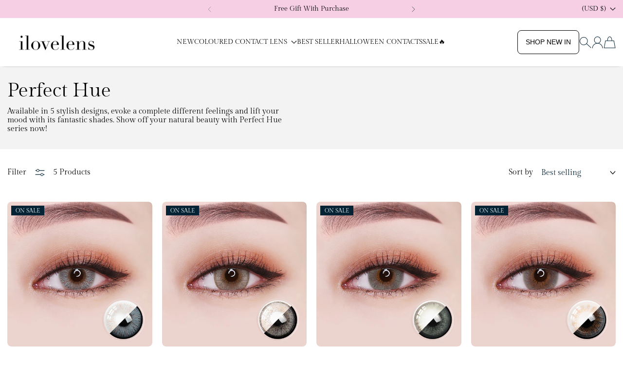

--- FILE ---
content_type: text/css
request_url: https://ilovelens.com/cdn/shop/t/20/assets/base.css?v=93807846232282952151732373622
body_size: 19311
content:
@charset "UTF-8";@font-face{font-family:swiper-icons;src:url(data:application/font-woff;charset=utf-8;base64,\ [base64]//wADZ2x5ZgAAAywAAADMAAAD2MHtryVoZWFkAAABbAAAADAAAAA2E2+eoWhoZWEAAAGcAAAAHwAAACQC9gDzaG10eAAAAigAAAAZAAAArgJkABFsb2NhAAAC0AAAAFoAAABaFQAUGG1heHAAAAG8AAAAHwAAACAAcABAbmFtZQAAA/gAAAE5AAACXvFdBwlwb3N0AAAFNAAAAGIAAACE5s74hXjaY2BkYGAAYpf5Hu/j+W2+MnAzMYDAzaX6QjD6/4//Bxj5GA8AuRwMYGkAPywL13jaY2BkYGA88P8Agx4j+/8fQDYfA1AEBWgDAIB2BOoAeNpjYGRgYNBh4GdgYgABEMnIABJzYNADCQAACWgAsQB42mNgYfzCOIGBlYGB0YcxjYGBwR1Kf2WQZGhhYGBiYGVmgAFGBiQQkOaawtDAoMBQxXjg/wEGPcYDDA4wNUA2CCgwsAAAO4EL6gAAeNpj2M0gyAACqxgGNWBkZ2D4/wMA+xkDdgAAAHjaY2BgYGaAYBkGRgYQiAHyGMF8FgYHIM3DwMHABGQrMOgyWDLEM1T9/w8UBfEMgLzE////P/5//f/V/xv+r4eaAAeMbAxwIUYmIMHEgKYAYjUcsDAwsLKxc3BycfPw8jEQA/[base64]/uznmfPFBNODM2K7MTQ45YEAZqGP81AmGGcF3iPqOop0r1SPTaTbVkfUe4HXj97wYE+yNwWYxwWu4v1ugWHgo3S1XdZEVqWM7ET0cfnLGxWfkgR42o2PvWrDMBSFj/IHLaF0zKjRgdiVMwScNRAoWUoH78Y2icB/yIY09An6AH2Bdu/UB+yxopYshQiEvnvu0dURgDt8QeC8PDw7Fpji3fEA4z/PEJ6YOB5hKh4dj3EvXhxPqH/SKUY3rJ7srZ4FZnh1PMAtPhwP6fl2PMJMPDgeQ4rY8YT6Gzao0eAEA409DuggmTnFnOcSCiEiLMgxCiTI6Cq5DZUd3Qmp10vO0LaLTd2cjN4fOumlc7lUYbSQcZFkutRG7g6JKZKy0RmdLY680CDnEJ+UMkpFFe1RN7nxdVpXrC4aTtnaurOnYercZg2YVmLN/d/gczfEimrE/fs/bOuq29Zmn8tloORaXgZgGa78yO9/cnXm2BpaGvq25Dv9S4E9+5SIc9PqupJKhYFSSl47+Qcr1mYNAAAAeNptw0cKwkAAAMDZJA8Q7OUJvkLsPfZ6zFVERPy8qHh2YER+3i/BP83vIBLLySsoKimrqKqpa2hp6+jq6RsYGhmbmJqZSy0sraxtbO3sHRydnEMU4uR6yx7JJXveP7WrDycAAAAAAAH//wACeNpjYGRgYOABYhkgZgJCZgZNBkYGLQZtIJsFLMYAAAw3ALgAeNolizEKgDAQBCchRbC2sFER0YD6qVQiBCv/H9ezGI6Z5XBAw8CBK/m5iQQVauVbXLnOrMZv2oLdKFa8Pjuru2hJzGabmOSLzNMzvutpB3N42mNgZGBg4GKQYzBhYMxJLMlj4GBgAYow/P/PAJJhLM6sSoWKfWCAAwDAjgbRAAB42mNgYGBkAIIbCZo5IPrmUn0hGA0AO8EFTQAA);font-weight:400;font-style:normal}:root{--swiper-theme-color: #007aff}.swiper{margin-left:auto;margin-right:auto;position:relative;overflow:hidden;list-style:none;padding:0;z-index:1}.swiper-vertical>.swiper-wrapper{flex-direction:column}.swiper-wrapper{position:relative;width:100%;height:100%;z-index:1;display:flex;transition-property:transform;box-sizing:content-box}.swiper-android .swiper-slide,.swiper-wrapper{transform:translateZ(0)}.swiper-pointer-events{touch-action:pan-y}.swiper-pointer-events.swiper-vertical{touch-action:pan-x}.swiper-slide{flex-shrink:0;width:100%;height:100%;position:relative;transition-property:transform}.swiper-slide-invisible-blank{visibility:hidden}.swiper-autoheight,.swiper-autoheight .swiper-slide{height:auto}.swiper-autoheight .swiper-wrapper{align-items:flex-start;transition-property:transform,height}.swiper-backface-hidden .swiper-slide{transform:translateZ(0);backface-visibility:hidden}.swiper-3d,.swiper-3d.swiper-css-mode .swiper-wrapper{perspective:1200px}.swiper-3d .swiper-wrapper,.swiper-3d .swiper-slide,.swiper-3d .swiper-slide-shadow,.swiper-3d .swiper-slide-shadow-left,.swiper-3d .swiper-slide-shadow-right,.swiper-3d .swiper-slide-shadow-top,.swiper-3d .swiper-slide-shadow-bottom,.swiper-3d .swiper-cube-shadow{transform-style:preserve-3d}.swiper-3d .swiper-slide-shadow,.swiper-3d .swiper-slide-shadow-left,.swiper-3d .swiper-slide-shadow-right,.swiper-3d .swiper-slide-shadow-top,.swiper-3d .swiper-slide-shadow-bottom{position:absolute;left:0;top:0;width:100%;height:100%;pointer-events:none;z-index:10}.swiper-3d .swiper-slide-shadow{background:#00000026}.swiper-3d .swiper-slide-shadow-left{background-image:linear-gradient(to left,#00000080,#0000)}.swiper-3d .swiper-slide-shadow-right{background-image:linear-gradient(to right,#00000080,#0000)}.swiper-3d .swiper-slide-shadow-top{background-image:linear-gradient(to top,#00000080,#0000)}.swiper-3d .swiper-slide-shadow-bottom{background-image:linear-gradient(to bottom,#00000080,#0000)}.swiper-css-mode>.swiper-wrapper{overflow:auto;scrollbar-width:none;-ms-overflow-style:none}.swiper-css-mode>.swiper-wrapper::-webkit-scrollbar{display:none}.swiper-css-mode>.swiper-wrapper>.swiper-slide{scroll-snap-align:start start}.swiper-horizontal.swiper-css-mode>.swiper-wrapper{scroll-snap-type:x mandatory}.swiper-vertical.swiper-css-mode>.swiper-wrapper{scroll-snap-type:y mandatory}.swiper-centered>.swiper-wrapper:before{content:"";flex-shrink:0;order:9999}.swiper-centered.swiper-horizontal>.swiper-wrapper>.swiper-slide:first-child{margin-inline-start:var(--swiper-centered-offset-before)}.swiper-centered.swiper-horizontal>.swiper-wrapper:before{height:100%;min-height:1px;width:var(--swiper-centered-offset-after)}.swiper-centered.swiper-vertical>.swiper-wrapper>.swiper-slide:first-child{margin-block-start:var(--swiper-centered-offset-before)}.swiper-centered.swiper-vertical>.swiper-wrapper:before{width:100%;min-width:1px;height:var(--swiper-centered-offset-after)}.swiper-centered>.swiper-wrapper>.swiper-slide{scroll-snap-align:center center}.swiper-virtual .swiper-slide{-webkit-backface-visibility:hidden;transform:translateZ(0)}.swiper-virtual.swiper-css-mode .swiper-wrapper:after{content:"";position:absolute;left:0;top:0;pointer-events:none}.swiper-virtual.swiper-css-mode.swiper-horizontal .swiper-wrapper:after{height:1px;width:var(--swiper-virtual-size)}.swiper-virtual.swiper-css-mode.swiper-vertical .swiper-wrapper:after{width:1px;height:var(--swiper-virtual-size)}:root{--swiper-navigation-size: 44px}.swiper-button-prev,.swiper-button-next{position:absolute;top:50%;width:calc(var(--swiper-navigation-size) / 44 * 27);height:var(--swiper-navigation-size);margin-top:calc(0px - var(--swiper-navigation-size) / 2);z-index:10;cursor:pointer;display:flex;align-items:center;justify-content:center;color:var(--swiper-navigation-color, var(--swiper-theme-color))}.swiper-button-prev.swiper-button-disabled,.swiper-button-next.swiper-button-disabled{opacity:.35;cursor:auto;pointer-events:none}.swiper-button-prev.swiper-button-hidden,.swiper-button-next.swiper-button-hidden{opacity:0;cursor:auto;pointer-events:none}.swiper-navigation-disabled .swiper-button-prev,.swiper-navigation-disabled .swiper-button-next{display:none!important}.swiper-button-prev:after,.swiper-button-next:after{font-family:swiper-icons;font-size:var(--swiper-navigation-size);text-transform:none!important;letter-spacing:0;font-variant:initial;line-height:1}.swiper-button-prev,.swiper-rtl .swiper-button-next{left:10px;right:auto}.swiper-button-prev:after,.swiper-rtl .swiper-button-next:after{content:"prev"}.swiper-button-next,.swiper-rtl .swiper-button-prev{right:10px;left:auto}.swiper-button-next:after,.swiper-rtl .swiper-button-prev:after{content:"next"}.swiper-button-lock{display:none}.swiper-pagination{position:absolute;text-align:center;transition:.3s opacity;transform:translateZ(0);z-index:10}.swiper-pagination.swiper-pagination-hidden{opacity:0}.swiper-pagination-disabled>.swiper-pagination,.swiper-pagination.swiper-pagination-disabled{display:none!important}.swiper-pagination-fraction,.swiper-pagination-custom,.swiper-horizontal>.swiper-pagination-bullets,.swiper-pagination-bullets.swiper-pagination-horizontal{bottom:10px;left:0;width:100%}.swiper-pagination-bullets-dynamic{overflow:hidden;font-size:0}.swiper-pagination-bullets-dynamic .swiper-pagination-bullet{transform:scale(.33);position:relative}.swiper-pagination-bullets-dynamic .swiper-pagination-bullet-active,.swiper-pagination-bullets-dynamic .swiper-pagination-bullet-active-main{transform:scale(1)}.swiper-pagination-bullets-dynamic .swiper-pagination-bullet-active-prev{transform:scale(.66)}.swiper-pagination-bullets-dynamic .swiper-pagination-bullet-active-prev-prev{transform:scale(.33)}.swiper-pagination-bullets-dynamic .swiper-pagination-bullet-active-next{transform:scale(.66)}.swiper-pagination-bullets-dynamic .swiper-pagination-bullet-active-next-next{transform:scale(.33)}.swiper-pagination-bullet{width:var(--swiper-pagination-bullet-width, var(--swiper-pagination-bullet-size, 8px));height:var(--swiper-pagination-bullet-height, var(--swiper-pagination-bullet-size, 8px));display:inline-block;border-radius:50%;background:var(--swiper-pagination-bullet-inactive-color, #000);opacity:var(--swiper-pagination-bullet-inactive-opacity, .2)}button.swiper-pagination-bullet{border:none;margin:0;padding:0;box-shadow:none;-webkit-appearance:none;appearance:none}.swiper-pagination-clickable .swiper-pagination-bullet{cursor:pointer}.swiper-pagination-bullet:only-child{display:none!important}.swiper-pagination-bullet-active{opacity:var(--swiper-pagination-bullet-opacity, 1);background:var(--swiper-pagination-color, var(--swiper-theme-color))}.swiper-vertical>.swiper-pagination-bullets,.swiper-pagination-vertical.swiper-pagination-bullets{right:10px;top:50%;transform:translate3d(0,-50%,0)}.swiper-vertical>.swiper-pagination-bullets .swiper-pagination-bullet,.swiper-pagination-vertical.swiper-pagination-bullets .swiper-pagination-bullet{margin:var(--swiper-pagination-bullet-vertical-gap, 6px) 0;display:block}.swiper-vertical>.swiper-pagination-bullets.swiper-pagination-bullets-dynamic,.swiper-pagination-vertical.swiper-pagination-bullets.swiper-pagination-bullets-dynamic{top:50%;transform:translateY(-50%);width:8px}.swiper-vertical>.swiper-pagination-bullets.swiper-pagination-bullets-dynamic .swiper-pagination-bullet,.swiper-pagination-vertical.swiper-pagination-bullets.swiper-pagination-bullets-dynamic .swiper-pagination-bullet{display:inline-block;transition:.2s transform,.2s top}.swiper-horizontal>.swiper-pagination-bullets .swiper-pagination-bullet,.swiper-pagination-horizontal.swiper-pagination-bullets .swiper-pagination-bullet{margin:0 var(--swiper-pagination-bullet-horizontal-gap, 4px)}.swiper-horizontal>.swiper-pagination-bullets.swiper-pagination-bullets-dynamic,.swiper-pagination-horizontal.swiper-pagination-bullets.swiper-pagination-bullets-dynamic{left:50%;transform:translate(-50%);white-space:nowrap}.swiper-horizontal>.swiper-pagination-bullets.swiper-pagination-bullets-dynamic .swiper-pagination-bullet,.swiper-pagination-horizontal.swiper-pagination-bullets.swiper-pagination-bullets-dynamic .swiper-pagination-bullet{transition:.2s transform,.2s left}.swiper-horizontal.swiper-rtl>.swiper-pagination-bullets-dynamic .swiper-pagination-bullet{transition:.2s transform,.2s right}.swiper-pagination-progressbar{background:#00000040;position:absolute}.swiper-pagination-progressbar .swiper-pagination-progressbar-fill{background:var(--swiper-pagination-color, var(--swiper-theme-color));position:absolute;left:0;top:0;width:100%;height:100%;transform:scale(0);transform-origin:left top}.swiper-rtl .swiper-pagination-progressbar .swiper-pagination-progressbar-fill{transform-origin:right top}.swiper-horizontal>.swiper-pagination-progressbar,.swiper-pagination-progressbar.swiper-pagination-horizontal,.swiper-vertical>.swiper-pagination-progressbar.swiper-pagination-progressbar-opposite,.swiper-pagination-progressbar.swiper-pagination-vertical.swiper-pagination-progressbar-opposite{width:100%;height:4px;left:0;top:0}.swiper-vertical>.swiper-pagination-progressbar,.swiper-pagination-progressbar.swiper-pagination-vertical,.swiper-horizontal>.swiper-pagination-progressbar.swiper-pagination-progressbar-opposite,.swiper-pagination-progressbar.swiper-pagination-horizontal.swiper-pagination-progressbar-opposite{width:4px;height:100%;left:0;top:0}.swiper-pagination-lock{display:none}.swiper-scrollbar{border-radius:10px;position:relative;-ms-touch-action:none;background:#0000001a}.swiper-scrollbar-disabled>.swiper-scrollbar,.swiper-scrollbar.swiper-scrollbar-disabled{display:none!important}.swiper-horizontal>.swiper-scrollbar,.swiper-scrollbar.swiper-scrollbar-horizontal{position:absolute;left:1%;bottom:3px;z-index:50;height:5px;width:98%}.swiper-vertical>.swiper-scrollbar,.swiper-scrollbar.swiper-scrollbar-vertical{position:absolute;right:3px;top:1%;z-index:50;width:5px;height:98%}.swiper-scrollbar-drag{height:100%;width:100%;position:relative;background:#00000080;border-radius:10px;left:0;top:0}.swiper-scrollbar-cursor-drag{cursor:move}.swiper-scrollbar-lock{display:none}.swiper-zoom-container{width:100%;height:100%;display:flex;justify-content:center;align-items:center;text-align:center}.swiper-zoom-container>img,.swiper-zoom-container>svg,.swiper-zoom-container>canvas{max-width:100%;max-height:100%;-o-object-fit:contain;object-fit:contain}.swiper-slide-zoomed{cursor:move}.swiper-lazy-preloader{width:42px;height:42px;position:absolute;left:50%;top:50%;margin-left:-21px;margin-top:-21px;z-index:10;transform-origin:50%;box-sizing:border-box;border:4px solid var(--swiper-preloader-color, var(--swiper-theme-color));border-radius:50%;border-top-color:transparent}.swiper:not(.swiper-watch-progress) .swiper-lazy-preloader,.swiper-watch-progress .swiper-slide-visible .swiper-lazy-preloader{animation:swiper-preloader-spin 1s infinite linear}.swiper-lazy-preloader-white{--swiper-preloader-color: #fff}.swiper-lazy-preloader-black{--swiper-preloader-color: #000}@keyframes swiper-preloader-spin{0%{transform:rotate(0)}to{transform:rotate(360deg)}}.swiper .swiper-notification{position:absolute;left:0;top:0;pointer-events:none;opacity:0;z-index:-1000}.swiper-free-mode>.swiper-wrapper{transition-timing-function:ease-out;margin:0 auto}.swiper-grid>.swiper-wrapper{flex-wrap:wrap}.swiper-grid-column>.swiper-wrapper{flex-wrap:wrap;flex-direction:column}.swiper-fade.swiper-free-mode .swiper-slide{transition-timing-function:ease-out}.swiper-fade .swiper-slide{pointer-events:none;transition-property:opacity}.swiper-fade .swiper-slide .swiper-slide{pointer-events:none}.swiper-fade .swiper-slide-active,.swiper-fade .swiper-slide-active .swiper-slide-active{pointer-events:auto}.swiper-cube{overflow:visible}.swiper-cube .swiper-slide{pointer-events:none;backface-visibility:hidden;z-index:1;visibility:hidden;transform-origin:0 0;width:100%;height:100%}.swiper-cube .swiper-slide .swiper-slide{pointer-events:none}.swiper-cube.swiper-rtl .swiper-slide{transform-origin:100% 0}.swiper-cube .swiper-slide-active,.swiper-cube .swiper-slide-active .swiper-slide-active{pointer-events:auto}.swiper-cube .swiper-slide-active,.swiper-cube .swiper-slide-next,.swiper-cube .swiper-slide-prev,.swiper-cube .swiper-slide-next+.swiper-slide{pointer-events:auto;visibility:visible}.swiper-cube .swiper-slide-shadow-top,.swiper-cube .swiper-slide-shadow-bottom,.swiper-cube .swiper-slide-shadow-left,.swiper-cube .swiper-slide-shadow-right{z-index:0;backface-visibility:hidden}.swiper-cube .swiper-cube-shadow{position:absolute;left:0;bottom:0;width:100%;height:100%;opacity:.6;z-index:0}.swiper-cube .swiper-cube-shadow:before{content:"";background:#000;position:absolute;left:0;top:0;bottom:0;right:0;filter:blur(50px)}.swiper-flip{overflow:visible}.swiper-flip .swiper-slide{pointer-events:none;backface-visibility:hidden;z-index:1}.swiper-flip .swiper-slide .swiper-slide{pointer-events:none}.swiper-flip .swiper-slide-active,.swiper-flip .swiper-slide-active .swiper-slide-active{pointer-events:auto}.swiper-flip .swiper-slide-shadow-top,.swiper-flip .swiper-slide-shadow-bottom,.swiper-flip .swiper-slide-shadow-left,.swiper-flip .swiper-slide-shadow-right{z-index:0;backface-visibility:hidden}.swiper-creative .swiper-slide{backface-visibility:hidden;overflow:hidden;transition-property:transform,opacity,height}.swiper-cards{overflow:visible}.swiper-cards .swiper-slide{transform-origin:center bottom;backface-visibility:hidden;overflow:hidden}/*! normalize.css v8.0.1 | MIT License | github.com/necolas/normalize.css */html{line-height:1.15;-webkit-text-size-adjust:100%}body{margin:0}main{display:block}h1{font-size:2em;margin:.67em 0}hr{box-sizing:content-box;height:0;overflow:visible}pre{font-family:monospace,monospace;font-size:1em}a{background-color:transparent;color:var(--color-link)}abbr[title]{border-bottom:none;text-decoration:underline;-webkit-text-decoration:underline dotted;text-decoration:underline dotted}b,strong{font-weight:bolder}code,kbd,samp{font-family:monospace,monospace;font-size:1em}small{font-size:80%}sub,sup{font-size:75%;line-height:0;position:relative;vertical-align:baseline}sub{bottom:-.25em}sup{top:-.5em}img{border-style:none}button,input,optgroup,select,textarea{font-family:inherit;font-size:100%;line-height:1.15;margin:0}button,input{overflow:visible}button,select{text-transform:none}button,[type=button],[type=reset],[type=submit]{-webkit-appearance:button}button::-moz-focus-inner,[type=button]::-moz-focus-inner,[type=reset]::-moz-focus-inner,[type=submit]::-moz-focus-inner{border-style:none;padding:0}button:-moz-focusring,[type=button]:-moz-focusring,[type=reset]:-moz-focusring,[type=submit]:-moz-focusring{outline:1px dotted ButtonText}fieldset{padding:.35em .75em .625em}legend{box-sizing:border-box;color:inherit;display:table;max-width:100%;padding:0;white-space:normal}progress{vertical-align:baseline}textarea{overflow:auto}[type=checkbox],[type=radio]{box-sizing:border-box;padding:0}[type=number]::-webkit-inner-spin-button,[type=number]::-webkit-outer-spin-button{height:auto}[type=search]{-webkit-appearance:textfield;outline-offset:-2px}[type=search]::-webkit-search-decoration{-webkit-appearance:none}::-webkit-file-upload-button{-webkit-appearance:button;font:inherit}details{display:block;transition:all .3s ease}summary{display:list-item}template{display:none}[hidden]{display:none}ul{list-style-type:none}ol{margin-left:18px}li{margin-bottom:8px;color:var(--color-text);font-size:calc(var(--font-body-scale) * 16px);line-height:24px}@media (max-width: 767px){li{font-size:calc(var(--font-body-scale) * 14px);line-height:22px}}p{font-size:calc(var(--font-body-scale) * 16px);line-height:21px;margin-bottom:8px;word-break:break-word}blockquote{font-size:calc(var(--font-body-scale) * 20px);line-height:calc(var(--font-body-scale) * 20px * 1.3);padding-block:10px;padding-left:24px;color:var(--color-text);position:relative;margin-bottom:8px}blockquote:before{content:"";display:block;width:1px;height:100%;background-color:rgb(var(--color-text-rgb)/.5);position:absolute;left:0;top:0}select{border:none;width:100%;font-size:calc(var(--font-body-scale) * 16px);line-height:21px;padding:13px 30px 13px 18px;border:1px solid var(--color-input-color);background-color:transparent;color:var(--color-input-color);-webkit-appearance:none;appearance:none;border-radius:var(--input-border-radius);position:relative;cursor:pointer}@media screen and (max-width: 767px){select{padding:9px 38px 9px 18px}}.no-js .required{display:none!important}.no-js .optional{display:block!important}.no-js .main-product .gift__card-form .recipient-form .recipient-fields{display:block}.no-js .main-product .recipient-checkbox{display:none}.no-js .js-element{display:none!important}.no-js .accordion__item[open] .accordion__item__head:after{transform:rotate(0);opacity:0;transition:.4s ease transform,.6s ease opacity}.no-js .beforeAfter__section.slider-enabled{padding-bottom:0}.no-js .beforeAfter__section.slider-enabled .beforeAfter__media{padding-bottom:16px}.no-js .beforeAfter__section .swiper-wrapper{flex-direction:column;row-gap:16px}.no-js .lookBook__foregroundContainer{z-index:2;display:flex;flex-direction:column;justify-content:center}.no-js .lookBook__foregroundContainer:not(:first-child){display:none}.no-js .lookBook__foregroundBlock{position:relative}.no-js .lookBook__foregroundHeading{top:100%;bottom:unset}.no-js .lookBook__productsWrp{overflow:auto;margin:0 15px;scroll-snap-type:x mandatory}@media screen and (min-width: 768px){.no-js .lookBook__productsWrp{margin-left:0}}.no-js .lookBook__productsSlider{display:flex;flex-wrap:nowrap;gap:24px;margin:0 15px 15px}.no-js .lookBook__productsSlider .swiper-slide{width:calc(50% - 12px);scroll-snap-align:start}@media screen and (min-width: 768px){.no-js .lookBook__productsSlider{margin:0 15px 15px 0}.no-js .lookBook__productsSlider .swiper-slide{width:calc(47% - 12px)}}.no-js .slideshow__slideImg default-player{position:absolute}*{box-sizing:border-box;margin:0;padding:0}*:focus{outline:none}*:focus-visible{outline:var(--COLOR-CYAN-BLUE) auto 2px}body{font-family:var(--font-body-family);font-size:calc(var(--font-body-scale) * 16px);font-weight:var(--font-body-weight)}h1,h2,h3,h4,h5,h6,.h1,.h2,.h3,.h4,.h5,.h6{font-family:var(--font-head-family);color:var(--color-text);margin-bottom:8px;word-break:break-word;font-weight:var(--font-header-weight)}.fixed-top{position:fixed;top:0;right:0;left:0;z-index:99}.mt-auto{margin-top:auto}.m-0{margin:0!important}.mb-0{margin-bottom:0!important}.mt-0{margin-top:0!important}.mb-1{margin-bottom:1rem}@media (max-width: 991px){.mb-1{margin-bottom:.5rem}}.mb-2{margin-bottom:8px!important}.mb-3{margin-bottom:3rem}.me-1{margin-right:.5rem}.me-2{margin-right:8px}.ml-2{margin-left:8px}.mb-16{margin-bottom:16px!important}.mb-5{margin-bottom:5!important}.mb-20{margin-bottom:20px}.mb-24{margin-bottom:24px}.mb-32{margin-bottom:32px}.mt-7{margin-top:7px}.mb-4{margin-bottom:4px}.mt-4{margin-top:4px}.mt-8{margin-top:8px}.mt-12{margin-top:12px}.mt-16{margin-top:16px}.mt-24{margin-top:24px}.fnt-heading{font-family:var(--font-head-family)}.fnt-body{font-family:var(--font-body-family)!important}.fnt-heading-weight{font-weight:var(--font-header-weight)!important}.fnt-body-weight-regular{font-weight:var(--font-body-weight)!important}.fnt-body-weight-bold{font-weight:var(--font-body-weight-bold)!important}.line-height-none{line-height:0!important}.line-height-unset{line-height:unset!important}.fnt-12{font-size:calc(var(--font-body-scale) * 12px);line-height:calc(var(--font-body-scale) * 1.3 * 12px);font-weight:var(--font-body-weight)}.fnt-14,.footer__text-content p{font-size:calc(var(--font-body-scale) * 14px);line-height:calc(var(--font-body-scale) * 1.3 * 14px);font-weight:var(--font-body-weight)}.fnt-16{font-size:calc(var(--font-body-scale) * 16px);line-height:calc(var(--font-body-scale) * 1.3 * 16px);font-weight:var(--font-body-weight)}@media screen and (max-width: 767px){.fnt-16{font-size:calc(var(--font-body-scale) * 14px);line-height:calc(var(--font-body-scale) * 1.3 * 14px)}}.fnt-18{font-size:calc(var(--font-body-scale) * 18px);line-height:calc(var(--font-body-scale) * 1.3 * 18px);font-weight:var(--font-body-weight)}@media screen and (max-width: 767px){.fnt-18{font-size:calc(var(--font-body-scale) * 16px);line-height:calc(var(--font-body-scale) * 1.3 * 16px)}}.fnt-20{font-size:calc(var(--font-body-scale) * 20px);line-height:calc(var(--font-body-scale) * 1.3 * 20px);font-weight:var(--font-body-weight)}@media screen and (max-width: 991px){.fnt-20{font-size:calc(var(--font-body-scale) * 16px);line-height:calc(var(--font-body-scale) * 1.3 * 16px)}}.text-size-xs{font-size:calc(var(--font-heading-scale) * 14px)!important;line-height:21px!important}.text-size-small{font-size:calc(var(--font-heading-scale) * 16px)!important;line-height:21px!important}.text-size-medium{font-size:calc(var(--font-heading-scale) * 18px)!important;line-height:26px!important}.text-size-large{font-size:calc(var(--font-heading-scale) * 20px)!important;line-height:28px!important}.clr-w{color:var(--white)}.text-clr-secondary{color:var(--COLOR-TEXT-SECONDARY)}.text-color,.clr-black{color:var(--color-text)}.clr-white{color:var(--white)}.clr-17{color:var(--clr-17)}.clr-3a{color:var(--COLOR-3A)}.clr-73{color:var(--clr-73)!important}.text-center{text-align:center}.text-left{text-align:left}.text-right{text-align:right}.text-upper{text-transform:uppercase}.text-capitalize{text-transform:capitalize}.text-lower{text-transform:lowercase}.text-decoration-underline{text-decoration:underline}.text-decoration-line-through{text-decoration:line-through}.text-decoration-none{text-decoration:none}.container{max-width:var(--container-width);width:100%;margin:auto;padding-left:15px;padding-right:15px}.right-container{max-width:100%;margin-left:auto;margin-right:0;padding-left:15px}@media (min-width: 1300px){.right-container{max-width:calc((100% - var(--container-width)) / 2 + var(--container-width))}}@media screen and (min-width: 992px){.container-fixed{padding-inline:84px}}.row,.d-flex{display:flex}.row-dir-r,.d-flex-dir-r{flex-direction:row}.row-dir-c,.d-flex-dir-c{flex-direction:column}.row-shrink-0,.d-flex-shrink-0{flex-shrink:0}@media (min-width: 768px){.row-md-row,.d-flex-md-row{flex-direction:row}}@media (min-width: 768px){.row-md-row-reverse,.d-flex-md-row-reverse{flex-direction:row-reverse}}.flex-wrap{flex-wrap:wrap}.flex-1{flex:1}.d-inline-flex{display:inline-flex}.flex-start{justify-content:flex-start!important}.res-flex{display:flex;flex-direction:column}@media (min-width: 768px){.res-flex{flex-direction:row}}.flex-reverse{display:flex;flex-direction:column}@media (min-width: 767px){.flex-reverse{flex-direction:row-reverse}}.justify-content-space-btw{justify-content:space-between}.justify-content-space-around{justify-content:space-around}.justify-content-start{justify-content:start}.justify-content-end{justify-content:end}.justify-content-left{justify-content:start}.justify-content-center{justify-content:center}.justify-content-right{justify-content:end}.align-item-center{align-items:center}.align-item-start{align-items:flex-start}.align-item-end{align-items:flex-end}.error__drawer{position:absolute;bottom:0;left:0;right:0;opacity:0;visibility:hidden;transform:translateY(0);transition:all .3s ease-out}.error__drawer.header__toast{position:fixed;top:0;left:0;right:0;bottom:unset;z-index:101;transform:translateY(-100%);text-align:center}.error__drawer.header__toast.active{transform:translateY(0)}.error__drawer.error{color:var(--error-text-color);background:var(--error-background-color)}.error__drawer.success{color:var(--success-text-color);background:var(--success-background-color)}.error__drawer p{margin:0}.error__drawer__wrapper{padding:24px}.error__drawer.active{opacity:1;visibility:visible;transform:translateY(100%);transition:all .3s ease-in}.custom__message{color:var(--text-color);background:var(--bg-color)}.custom__message.error{--text-color: var(--error-text-color);--bg-color: var(--error-background-color)}.custom__message.success{--text-color: var(--success-text-color);--bg-color: var(--success-background-color)}.custom__message .close__message{cursor:pointer;right:9px;top:5px}.custom__message p{margin:0}.custom__message__wrapper{padding:10px 24px}.accordion__item__head{padding:16px 20px 16px 0;cursor:pointer;position:relative}.accordion__item__head:before{position:absolute;content:"";width:15px;height:1px;background-color:var(--color-text);right:0;top:50%;transform:translateY(-50%)}.accordion__item__head:after{position:absolute;content:"";right:0;top:50%;width:15px;height:1px;background-color:var(--color-text);opacity:1;transition:.4s ease transform,.4s ease opacity;transform:rotate(90deg)}.accordion__item__head p{color:var(--color-text);margin:0}.accordion__item[aria-expanded=true] .accordion__item__head:after,.accordion__item.active .accordion__item__head:after{transform:rotate(0);opacity:0}.accordion__item__body{padding-bottom:16px}.accordion__item__body p{font-size:calc(var(--font-body-scale) * 16px);line-height:24px}@media (max-width: 767px){.accordion__item__body p{font-size:calc(var(--font-body-scale) * 14px);line-height:22px}}.accordion__item__body p,.accordion__item__body h5{color:var(--color-text)}.accordion__item__body.active{transition:max-height .3s ease-in}.shimmer{background:#dbdbdb;background-image:linear-gradient(to right,#dbdbdb,#d8d8d8 20%,#dbdbdb 40% 100%);background-repeat:no-repeat;background-size:800px 104px;display:inline-block;position:relative;animation-duration:1s;animation-fill-mode:forwards;animation-iteration-count:infinite;animation-name:placeholderShimmer;animation-timing-function:linear}.image__box{width:100%;min-height:136px}.head__box{width:100%;height:40px}.head__box{width:100%;min-height:30px}.text__box{width:50%;min-height:30px}.grid-layout{display:grid;gap:var(--gap, 20px)}.grid-layout li{margin-bottom:0}.grid-layout--1-desktop{grid-template-columns:repeat(1,1fr)!important}.grid-layout--2-desktop{grid-template-columns:repeat(2,1fr)!important}.grid-layout--3-desktop{grid-template-columns:repeat(3,1fr)!important}.grid-layout--4-desktop{grid-template-columns:repeat(4,1fr)!important}@media (max-width: 991px){.grid-layout--4-desktop{grid-template-columns:repeat(3,1fr)!important}}.grid-layout--5-desktop{grid-template-columns:repeat(5,1fr)!important}@media (max-width: 991px){.grid-layout--5-desktop{grid-template-columns:repeat(3,1fr)!important}}@media (max-width: 656px){.grid-layout--1-mobile{grid-template-columns:repeat(1,1fr)!important}}@media (max-width: 767px){.grid-layout--2-mobile{grid-template-columns:repeat(2,1fr)!important}}@media (max-width: 767px){.grid-layout--3-mobile{grid-template-columns:repeat(3,1fr)!important}}.show-only--desktop{display:none}@media screen and (min-width: 1025px){.show-only--desktop{display:block!important}}.show-only--tab{display:none}@media screen and (min-width: 768px) and (max-width: 1024px){.show-only--tab{display:block}}.show-only--sm-mobile{display:none}@media screen and (max-width: 520px){.show-only--sm-mobile{display:block}}.show-only--mobile{display:none}@media screen and (min-width: 521px) and (max-width: 767px){.show-only--mobile{display:block}}.show-only--from-mobile{display:none}@media screen and (min-width: 521px){.show-only--from-mobile{display:block}}.show-only--from-tab{display:none}@media screen and (min-width: 768px){.show-only--from-tab{display:block}}.aspect-ratio-portrait{aspect-ratio:.8}.aspect-ratio-square{aspect-ratio:1}.aspect-ratio-landscape{aspect-ratio:1.3}.aspect-ratio-adapt{aspect-ratio:var(--aspect-ratio)}@media screen and (max-width: 767px){.aspect-ratio-mobile-portrait{aspect-ratio:.8}.aspect-ratio-mobile-square{aspect-ratio:1}.aspect-ratio-mobile-landscape{aspect-ratio:1.3}.aspect-ratio-mobile-adapt{aspect-ratio:var(--aspect-ratio-mobile)}}.pb-0{padding-bottom:0!important}.h-auto{height:auto}.h-100{height:100%!important}.d-block{display:block!important}.d-inline-block{display:inline-block!important}.order-1{order:1}.order-2{order:2}.order-3{order:3}.d-center{display:flex;justify-content:center}.d-v-center{display:flex;align-items:center}.RTE-contentul,.RTE-content ul{list-style-type:disc;margin-left:18px}.RTE-content ol{margin-left:18px}.RTE-content h1,.RTE-content h2,.RTE-content h3,.RTE-content h4,.RTE-content h5,.RTE-content h6{margin:8px 0}.RTE-content table{border:1px solid rgba(var(--color-border)/1);border-collapse:collapse}.RTE-content table th,.RTE-content table td{border:1px solid rgba(var(--color-border)/1);padding:8px}.RTE-content video,.RTE-content iframe,.RTE-content img{max-width:100%;height:auto}.RTE-content video,.RTE-content iframe{aspect-ratio:16/9;width:100%}.RTE-content .scroll-table-wrapper{overflow:auto}@media (min-width: 992px){.d-lg-none{display:none}}@media (min-width: 992px){.mobile-only{display:none!important}}@media (min-width: 1220px){.mobile-lg{display:none!important}}@media (max-width: 1219px){.desktop-lg{display:none!important}}@media (max-width: 991px){.desktop-only{display:none!important}}@media (max-width: 767px){.tab-only{display:none!important}}@media (min-width: 768px){.mobile-sm-only{display:none!important}}.d-none{display:none!important}.w-100{width:100%!important}.d-inline{display:inline}.w-50{width:50%}@media (max-width: 767px){.w-50{width:100%}}.no-select{-webkit-user-select:none;user-select:none}.visibility-hidden{visibility:hidden}.visually-hidden{clip:rect(0 0 0 0)!important;-webkit-clip-path:inset(50%)!important;clip-path:inset(50%)!important;height:1px!important;overflow:hidden!important;position:absolute!important;white-space:nowrap!important;width:1px!important}.skip-to-content-link:focus{z-index:9999!important;overflow:auto!important;width:auto!important;height:auto!important;clip:auto!important;-webkit-clip-path:unset!important;clip-path:unset!important;position:absolute;transform:translateY(50px);padding:18px 32px}.btn{padding:18px 32px;font-family:var(--font-button-family);font-weight:var(--font-button-weight);font-size:calc(var(--font-button-scale) * 16px);line-height:19px;text-decoration:none;display:inline-block;text-align:center;cursor:pointer;border-radius:var(--button-border-radius);position:relative}@media (max-width: 767px){.btn{padding:14px 16px;font-size:calc(var(--font-button-scale) * 14px)}}.btn--sm{padding:11px 20px;font-size:calc(var(--font-button-scale) * 14px)}.btn--lg{width:140px}.btn--small{padding:14px 16px;font-size:calc(var(--font-button-scale) * 14px)}.btn--fill{border:1px solid var(--color-button-border);color:var(--color-button-text);background-color:var(--color-button-background);transition:all .2s ease-in;text-transform:uppercase}.btn--fill:hover{opacity:.8}.btn--fill.disable,.btn--fill[disabled]{pointer-events:none;opacity:.7}.btn--fill.loadingState{background-color:var(--color-button-background)}.btn--no-style{padding:0;background:none;border:none;color:var(--color-button-text)}.btn--no-style.loadingState{opacity:.6}.btn--w-transparent{background:#fff;color:var(--clr-6f);padding:12px;border:1px solid var(--COLOR-AB);transition:.5s ease all}.btn--w-transparent .btn--preloader--circular{border-color:var(--COLOR-AB)!important}.btn--w-transparent .checkmark:after{border-right:2px solid var(--COLOR-AB)!important;border-top:2px solid var(--COLOR-AB)!important}.btn--border{border:1px solid var(--color-button-border-outline);color:var(--color-button-text-outline);background-color:transparent;transition:all .2s ease-in;text-transform:uppercase}.btn--border:after{position:absolute;content:"";top:-1px;right:-1px;bottom:-1px;left:-1px;display:none;border:1px solid var(--color-button-border-outline);border-radius:var(--button-border-radius);transition:.5s ease display}.btn--border:hover:after{display:block;border-width:2px}.btn--border.disable,.btn--border[disabled]{color:var(--color-button-text-outline);border:1px solid var(--color-button-border-outline);pointer-events:none;opacity:.7}.btn--border.loadingState .btn--preloader--circular{border-color:var(--color-button-border-outline)!important}.btn--border.completedState .btn--preloader .checkmark{display:none}.btn--border.completedState .btn--preloader .checkmark:after{border-right:2px solid var(--color-button-border-outline)!important;border-top:2px solid var(--color-button-border-outline)!important}.btn.loadingState .btn--text{display:none}.btn.loadingState .btn--preloader{display:none;display:block}.btn.loadingState .btn--preloader .btn--preloader--circular{border:1px solid var(--color-button-text);border-left-color:var(--color-button-text);animation:loader-spin 1.2s infinite linear;position:relative;vertical-align:top;border-radius:50%;width:20px;height:20px;display:inline-block}.btn.loadingState .btn--preloader .checkmark{display:none}.btn.loadingState .btn--preloader .checkmark.draw:after{animation-duration:.8s;animation-timing-function:ease;animation-name:checkmark;transform:scaleX(-1) rotate(135deg)}.btn.loadingState .btn--preloader .checkmark:after{opacity:1;height:9px;width:4px;transform-origin:left top;border-right:2px solid var(--color-button-text);border-top:2px solid var(--color-button-text);content:"";left:3.25px;top:10px;position:absolute}.btn.completedState .btn--preloader .btn--preloader--circular{animation:none;border-color:var(--color-button-text);transition:border .5s ease-out}.btn.completedState .btn--preloader .checkmark{display:block}@keyframes loader-spin{0%{transform:rotate(0)}to{transform:rotate(360deg)}}@keyframes checkmark{0%{height:0;width:0;opacity:1}20%{height:0;width:4px;opacity:1}40%{height:9px;width:4px;opacity:1}to{height:9px;width:4px;opacity:1}}.btn--transparent{background-color:transparent;border:none}.btn--icon{border-radius:calc(var(--button-border-radius) / 2);overflow:hidden}.link{font-family:var(--font-button-scale);font-size:calc(var(--font-button-scale) * 16px);line-height:24px;background-color:transparent;border:none;transition:.5s ease all;font-weight:var(--font-button-weight);cursor:pointer;color:var(--color-link);text-decoration:none;transition:.1s ease all}.link span{position:relative}.link span:after{position:absolute;content:"";bottom:-2px;height:1px;left:0;width:100%;background-color:var(--color-link)}.link:hover{opacity:.5}.link--xs{font-size:calc(var(--font-button-scale) * 12px);font-weight:var(--font-button-weight);line-height:24px}.tag-icon{position:absolute;padding:6px 9px;background:var(--color-button-background);border-radius:var(--button-border-radius);left:16px;bottom:16px;display:flex;align-items:center;text-decoration:none;border:1px solid var(--color-button-border);transition:.5s ease all;overflow:hidden}.tag-icon span:after{display:none}.tag-icon:hover{border:1px solid var(--color-button-border-outline);transition:.5s ease all}.tag-icon img{margin-right:7px}.tag-icon span{font-weight:var(--font-body-weight-bold);font-size:calc(var(--font-body-scale) * 14px);line-height:16px;color:var(--color-button-text)}h1,.h1{font-size:calc(var(--font-heading-scale) * 40px);line-height:calc(var(--font-heading-scale) * 40px * 1.3)}@media (max-width: 991px){h1,.h1{font-size:calc(var(--font-body-scale) * 36px);line-height:normal}}h2,.h2{font-size:calc(var(--font-heading-scale) * 32px);margin-top:0;margin-bottom:24px;color:var(--color-text);line-height:calc(var(--font-heading-scale) * 32px * 1.3)}@media (max-width: 991px){h2,.h2{font-size:calc(var(--font-body-scale) * 28px);line-height:calc(var(--font-heading-scale) * 28px * 1.3);margin-bottom:16px}}h3,.h3{font-size:calc(var(--font-heading-scale) * 24px);line-height:calc(var(--font-heading-scale) * 24px * 1.3)}@media (max-width: 991px){h3,.h3{font-size:calc(var(--font-heading-scale) * 20px);line-height:normal}}h4,.h4{font-size:calc(var(--font-heading-scale) * 20px);line-height:calc(var(--font-heading-scale) * 20px * 1.3)}@media (max-width: 991px){h4,.h4{font-size:calc(var(--font-heading-scale) * 16px);line-height:normal}}h5,.h5{font-size:calc(var(--font-heading-scale) * 16px);line-height:calc(var(--font-heading-scale) * 16px * 1.3)}@media (max-width: 991px){h5,.h5{font-size:calc(var(--font-heading-scale) * 14px);line-height:normal}}h6,.h6{font-size:calc(var(--font-heading-scale) * 14px);line-height:calc(var(--font-heading-scale) * 14px * 1.3)}@media (max-width: 991px){h6,.h6{font-size:calc(var(--font-heading-scale) * 12px);line-height:normal}}.p-0{padding:0!important}.opacity-0{opacity:0!important}.position-relative{position:relative}.position-sticky{position:sticky}.position-absolute{position:absolute}.section-header{margin-bottom:24px}.section-heading{display:flex;align-items:center;margin-bottom:8px}.section-heading.link_position-end{justify-content:space-between}@media (max-width: 767px){.section-heading{align-items:flex-start;flex-direction:column;gap:8px}}.section-heading a{margin-left:16px;display:flex;align-items:center}@media (max-width: 767px){.section-heading a{margin-left:0}}.section-heading a svg{transition:.5s ease all}.section-heading a:hover svg{transform:translate(5px,-5px);transition:.5s ease all}.section-heading h2{margin:0}.section__subContent{margin-top:16px}.section__subContent,.section-container{max-width:512px;width:100%}.section-viewall-text{transition:all .3s ease-in}.section-viewall-text:hover{text-decoration:none;transition:all .3s ease-in}.breadcrumbs{display:flex;padding:0;margin-top:0;margin-bottom:24px}.breadcrumbs__list{display:flex;flex-wrap:wrap;list-style:none;margin:0;padding:0}.breadcrumbs__item a,.breadcrumbs__item span{font-size:calc(var(--font-body-scale) * 14px);line-height:21px;color:rgba(var(--color-text-rgb)/.5);text-decoration:none}.breadcrumbs__item:not(:last-child):after{border-style:solid;border-width:0 0 0 1px;border-color:rgba(var(--color-text-rgb)/1);content:"";display:inline-block;height:10px;margin:3px 0 0;position:relative;transform:rotate(23deg);vertical-align:middle;width:6px}.breadcrumbs__item.active a,.breadcrumbs__item.active span{color:var(--color-text)}.overflow-y{overflow-y:scroll}.overflow-hidden{overflow:hidden}.overflow-visible{overflow:visible}.tags{display:flex;flex-wrap:wrap;margin-top:16px;gap:8px}.tags__item{padding:8px 12px;border:1px solid rgba(var(--color-border)/1);color:var(--color-text);border-radius:37px}.tags a{font-weight:400;text-decoration:none;color:var(--color-text)}.row-wrp{display:flex;flex-wrap:wrap}.col-50{width:100%}@media (min-width: 992px){.col-50{width:49%}}@media (min-width: 992px){.pagination-wrp{display:none!important}}.pagination .page-item{width:26px;height:26px;display:flex;align-items:center;justify-content:center;border-radius:50%}.pagination .page-item a{font-weight:var(--font-body-weight-bold);font-size:calc(var(--font-body-scale) * 14px);line-height:42px;color:var(--COLOR-AB);text-decoration:none}.pagination .page-item.active{color:var(--white);background-color:var(--color-link)}.pagination .page-item.active a{color:var(--white)}.pagination .page-item:last-child a{color:var(--color-link)}.error-ms{background-color:var(--error-background-color);padding:4px 0;margin-bottom:8px}.error-ms a{color:var(--color-link)}#RegisterForm-email:target{scroll-margin-top:10rem}.field-error-text{margin-left:0!important;margin-top:8px}.error-text{font-size:calc(var(--font-body-scale) * 16px);line-height:24px;color:var(--error-text-color);margin-left:8px}.error-text ul li:last-child{margin-bottom:0}.success-ms{background-color:var(--success-background-color);padding:4px 0;margin-bottom:8px}.success-text{font-size:calc(var(--font-body-scale) * 16px);line-height:24px;color:var(--success-text-color);margin-left:8px}.link-bold{font-weight:var(--font-body-weight-bold)}.link-bold:hover{text-decoration:none}carousel-component,carousel-with-tabs,product-card{display:block}product-card{height:100%}.p_badge{padding:4px 9px;font-size:calc(var(--font-body-scale) * 12px);font-weight:var(--font-body-weight-bold);line-height:1;text-transform:uppercase;display:inline-block;position:absolute;z-index:1}.p_badge.top_right{top:max(var(--block-border-radius) / 2,8px);right:max(var(--block-border-radius) / 2,8px)}.p_badge.top_left{top:max(var(--block-border-radius) / 2,8px);left:max(var(--block-border-radius) / 2,8px)}.p_badge.bottom_left{bottom:max(var(--block-border-radius) / 2,8px);left:max(var(--block-border-radius) / 2,8px)}.p_badge.bottom_right{bottom:max(var(--block-border-radius) / 2,8px);right:max(var(--block-border-radius) / 2,8px)}.p_badge.on_sale{background:var(--bg-sale-badge-color);color:var(--text-sale-badge-color)}.p_badge.out_of_stock{background:var(--bg-soldout-badge-color);color:var(--text-soldout-badge-color)}.d_badge{padding:6px 12px;border-radius:24px;font-weight:var(--font-body-weight-bold);text-transform:uppercase;background:var(--bg-sale-badge-color);color:var(--text-sale-badge-color)}.d_badge .icon{max-width:10px;width:100%;max-height:10px;margin-right:5px}.d_badge .icon svg{display:block;width:100%;height:auto}.image--aspectSize{display:block;width:100%;height:auto;position:relative;overflow:hidden;background:var(--color-background) var(--gradient-background) no-repeat 100% 100%}.image-responsive,model-3d-component .shopify-model-viewer-ui{display:block;max-width:100%;width:100%;height:100%;max-height:100%;position:absolute;top:0;bottom:0;left:0;right:0;-o-object-fit:cover;object-fit:cover}.text-decor-none{text-decoration:none}.sliderControl{display:flex;justify-content:space-between;align-items:center}@media (max-width: 767px){.sliderControl{display:none}}.sliderControl .swiper-thumbnails{width:100%}.sliderControl .sliderPagination.swiper-pagination-lock{margin-top:0}.sliderControl .sliderPagination__next,.sliderControl .sliderPagination__prev{margin-top:32px;background-image:none;max-width:36px;max-height:36px;border-radius:50%;cursor:pointer;transition:.5s ease all}@media (max-width: 767px){.sliderControl .sliderPagination__next,.sliderControl .sliderPagination__prev{display:none}}.sliderControl .sliderPagination__next svg,.sliderControl .sliderPagination__prev svg{display:block}.sliderControl .sliderPagination__next:hover,.sliderControl .sliderPagination__prev:hover{transform:scale(.8);transition:.5s ease all}.sliderControl .sliderPagination>div:last-child{margin-left:16px}.sliderControl .swiper-button-disabled .sliderPagination__next,.sliderControl .swiper-button-disabled .sliderPagination__prev{pointer-events:none;opacity:.5}.sliderControl .sliderProgressBar{margin-top:32px;max-width:957px;width:100%;background:rgba(var(--color-controls)/.3);height:2px;position:relative;margin-right:16px}.sliderControl .sliderProgressBar.swiper-pagination-lock{margin-top:0}.sliderControl .sliderProgressBar.swiper-pagination-bullets{bottom:24px;display:flex;justify-content:center;background-color:transparent}.sliderControl .sliderProgressBar .swiper-pagination-progressbar-fill{height:2px;background-color:rgba(var(--color-controls)/1)}.sliderControl .sliderProgressBar .swiper-pagination-bullet{width:80px;height:4px;border-radius:0;background-color:rgba(var(--color-controls)/.3);opacity:1;margin-right:4px;position:relative}@media (max-width: 991px){.sliderControl .sliderProgressBar .swiper-pagination-bullet{width:62px}}.sliderControl .sliderProgressBar .swiper-pagination-bullet:after{position:absolute;content:"";top:0;right:0;bottom:0;left:0;width:0;transition:all ease .5s;background-color:rgba(var(--color-controls)/1)}.sliderControl .sliderProgressBar .swiper-pagination-bullet-active:after{background-color:rgba(var(--color-controls)/1);width:100%;transition:all ease .5s}.hide--navigation--arrows .sliderPagination{display:none}.select-wrapper{position:relative}.select-wrapper select{z-index:2;background-color:transparent}.select-wrapper svg{position:absolute;right:10px;top:50%;transform:translateY(-50%);z-index:1}input[type=number]::-webkit-outer-spin-button{-webkit-appearance:none;appearance:none;margin:0}[type=search]{-webkit-appearance:none;border-radius:0}input[type=number]{-moz-appearance:textfield}variant-dropdown select{border:1px solid rgba(var(--color-input-variant-color)/1);color:rgba(var(--color-input-variant-color)/1)}.product-quantity__selector-wrapper label{font-weight:var(--font-body-weight-bold);display:block;font-size:calc(var(--font-body-scale) * 16px)}.product-quantity__selector-wrapper .product-quantity__selector{background:transparent;border:1px solid rgba(var(--color-input-color-rgb)/1);padding:12px 18px;max-width:151px;border-radius:var(--input-border-radius);width:100%;display:flex;justify-content:space-between;margin-right:4px}.product-quantity__selector-wrapper .product-quantity__selector label{font-weight:var(--font-body-weight-bold);display:block}.product-quantity__selector-wrapper .product-quantity__selector button{cursor:pointer;color:rgba(var(--color-text-rgb)/1)}.product-quantity__selector-wrapper .product-quantity__selector button:hover{opacity:.7}.product-quantity__selector-wrapper .product-quantity__selector button,.product-quantity__selector-wrapper .product-quantity__selector input{background-color:transparent;border:none;text-align:center;font-size:calc(var(--font-body-scale) * 16px);line-height:0}.product-quantity__selector-wrapper .product-quantity__selector input{width:60px;padding-block:4px;border-radius:0;border-right:1px solid rgba(var(--color-input-color-rgb)/.5);border-left:1px solid rgba(var(--color-input-color-rgb)/.5)}.product-quantity__selector-wrapper .product-quantity__selector input::-webkit-inner-spin-button{display:none}.product-quantity__selector-wrapper .product-quantity__selector input:focus{outline:none;box-shadow:none}model-3d-component .shopify-model-viewer-ui model-viewer{width:100%;height:100%;-o-object-fit:cover;object-fit:cover}.product__xr-button.btn{display:flex;justify-content:center;align-items:center;width:100%;padding:10px;margin-top:10px;border:none;cursor:pointer;color:var(--color-text);transition:.5s ease all;opacity:1}.product__xr-button.btn .btn__icon{margin-right:10px}.product__xr-button.btn .btn__icon svg{display:block;width:40px;height:auto}.product__xr-button.btn .btn__icon svg rect{fill:transparent;stroke:none}.product__xr-button.btn .btn__text{font-size:calc(var(--font-body-scale) * 16px)}.product__xr-button.btn:hover{opacity:.7;transition:.5s ease all}.product__xr-button[data-shopify-xr-hidden]{display:none}.empty__cart__head{font-size:calc(var(--font-heading-scale) * 24px);line-height:31px;margin-bottom:0;margin-top:0;color:var(--color-text)}.empty__cart__para{line-height:24px;margin-bottom:24px;color:var(--color-text)}.empty__cart__cta{max-width:248px;width:100%;min-height:56px;display:flex;justify-content:center;align-items:center;margin:0 auto}shop-login-button{--buttons-radius: var(--button-border-radius) }.account-form{max-width:400px;width:100%;padding-top:48px;margin-left:auto;margin-right:auto}@media (max-width: 1023px){.account-form{padding-top:24px;padding-bottom:32px}}.account-form .form-group{margin-top:24px;display:flex;flex-direction:column}.account-form label{font-size:calc(var(--font-body-scale) * 14px);line-height:21px;color:var(--color-text);margin-bottom:8px;display:inline-block}.account-form input{display:inline-block;padding:14px 16px;border:1px solid var(--color-input-color);background-color:transparent;border-radius:var(--input-border-radius)}.account-form input[aria-invalid=true]{border:1px solid var(--error-text-color)}.account-form .forrm-sub-text{margin-top:32px;margin-bottom:16px}#recover{display:none}#recover:target{display:block}#recover:target~#login{display:none}#recover,#login{scroll-margin-top:10rem}.sign-with-shop{margin-bottom:16px}.tabs__container{display:none}.tabs__container.active{display:block}.aspect-size-media,.media-ratio-16-9{aspect-ratio:16/9}.media-ratio-1-1{aspect-ratio:1}.media-ratio-3-4{aspect-ratio:3/4}.set-100-percentage-size-media{width:100%;height:100%;-o-object-fit:cover;object-fit:cover}.page-loader-container{width:100vw;height:100vh;position:fixed;z-index:99;background:var(--color-background);top:0;right:0;bottom:0;left:0;display:flex;align-items:center;justify-content:center}.page-loader-container.hide{display:none}.page-loader{border:3px solid var(--COLOR-SECONDARY);border-left-color:var(--color-button-text);animation:loader-spin 1.2s infinite linear;border-radius:50%;width:50px;height:50px;position:absolute;z-index:999}.icon-center{position:absolute;top:50%;left:50%;transform:translate(-50%,-50%)}.loading-content{display:block;background-image:linear-gradient(to right,#f6f7f8,#edeef1 20%,#f6f7f8 40% 100%);background-color:var(--COLOR-F4);margin:0 auto;animation-duration:1s;animation-fill-mode:forwards;animation-iteration-count:infinite;animation-name:placeholderShimmer;animation-timing-function:linear;background-repeat:no-repeat;background-position:0 0;background-size:800px 100%}.loading-content.product-card-item__head{height:20px}.loading-content.img-placeholder{position:relative;height:270px}.loading-content.original-price{display:inline-block}.loading-content.price,.loading-content.original-price,.loading-content.discount{height:15px;width:25%;margin-inline-end:4px;margin-inline-start:0}.loading-content.btn{border:none}.default-card .product-price__wrapper{display:flex}.default-card .btn{margin-left:0}@keyframes placeholderShimmer{0%{background-position:-468px 0}to{background-position:468px 0}}.swiper-container{visibility:hidden;opacity:0;transition:.5s ease opacity}.swiper-container.swiper-initialized{visibility:visible;opacity:1}.text-color{color:var(--color-text)}.text-label-bg-color{color:var(--bg-sale-badge-color)}.count__circular--style{margin-inline-start:8px;color:var(--color-text)}.shopify-challenge__message{margin-bottom:24px}.newsletterForm{margin-top:32px;display:flex}@media (min-width: 768px) and (max-width: 1023px){.newsletterForm{flex-direction:column}}@media (min-width: 768px) and (max-width: 1023px){.newsletterForm button{margin-block-start:8px}}.newsletterForm__input{border:1px solid var(--color-input-color);color:var(--color-text);background-color:transparent;padding:12px;margin-right:10px;border-radius:var(--input-border-radius)}show-more-ui [elements--hidden]{display:none!important}.shopify-model-viewer-ui .shopify-model-viewer-ui__button{color:rgba(var(--color-controls)/1)!important}@media screen and (max-width: 980px){.shopify-model-viewer-ui .shopify-model-viewer-ui__button,.shopify-model-viewer-ui .shopify-model-viewer-ui__button .shopify-model-viewer-ui__poster-control-icon{width:40px!important;height:40px!important}}.product-variant__head{gap:4px}.product-variant__head span[product-variant-option-value]{text-transform:capitalize;line-height:calc(var(--font-body-scale) * 1.3 * 16px)}.product-variant__head .select__label{font-weight:var(--font-body-weight-bold);font-size:calc(var(--font-body-scale) * 16px)}.product-variant__label-container{display:flex;align-items:center;gap:4px}.form-group label{align-items:center}.form-group .checkbox{opacity:0;transition:.3s ease all}.form-group input[type=checkbox]{padding:0;margin-bottom:0;position:absolute;cursor:pointer;width:22px;height:22px}.form-group input[type=checkbox]+label svg{margin-right:8px}.form-group input[type=checkbox]:checked+label .checkbox{opacity:1}.media-size{min-height:375px}.media-size--adapt{aspect-ratio:var(--aspect-ratio)}@media screen and (max-width: 767px){.media-size--adapt{aspect-ratio:var(--mobile-aspect-ratio, var(--aspect-ratio))}}.media-size--sm{min-height:375px}@media screen and (min-width: 1400px){.media-size--sm{min-height:440px}}@media screen and (max-width: 767px){.media-size--sm .swiper-slide default-player,.media-size--sm .swiper-slide video-player,.media-size--sm .swiper-slide vimoe-player,.media-size--sm .swiper-slide svg,.media-size--sm .swiper-slide img{min-height:100%}}.media-size--md{min-height:475px}@media screen and (min-width: 1400px){.media-size--md{min-height:500px}}@media screen and (max-width: 767px){.media-size--md .swiper-slide default-player,.media-size--md .swiper-slide video-player,.media-size--md .swiper-slide vimoe-player,.media-size--md .swiper-slide svg,.media-size--md .swiper-slide img{min-height:100%}}.media-size--lg{min-height:550px}@media screen and (min-width: 1400px){.media-size--lg{min-height:640px}}@media screen and (max-width: 767px){.media-size--lg .swiper-slide default-player,.media-size--lg .swiper-slide video-player,.media-size--lg .swiper-slide vimoe-player,.media-size--lg .swiper-slide svg,.media-size--lg .swiper-slide img{min-height:100%}}@media screen and (min-width: 768px){.media-size--aspect-video{aspect-ratio:16/9}}@media screen and (max-width: 767px){.media-size--aspect-video .swiper-slide default-player,.media-size--aspect-video .swiper-slide video-player,.media-size--aspect-video .swiper-slide vimoe-player,.media-size--aspect-video .swiper-slide svg,.media-size--aspect-video .swiper-slide img{aspect-ratio:16/9}}.media-size--fill-screen{min-height:100vh}@media screen and (min-width: 768px){.media-size--fill-screen{min-height:100vh}}.media-size--fill-screen .swiper-slide default-player,.media-size--fill-screen .swiper-slide video-player,.media-size--fill-screen .swiper-slide vimoe-player,.media-size--fill-screen .swiper-slide svg,.media-size--fill-screen .swiper-slide img{min-height:100%}@media screen and (max-width: 767px){.media-size--fill-screen .swiper-slide default-player,.media-size--fill-screen .swiper-slide video-player,.media-size--fill-screen .swiper-slide vimoe-player,.media-size--fill-screen .swiper-slide svg,.media-size--fill-screen .swiper-slide img{min-height:100%}}.section{background:var(--color-background) var(--gradient-background) no-repeat 100%}.shopify-payment-button__button--hidden{display:none}.image-height{height:var(--media-height)}.image-height--auto{--media-height: auto}.image-height--lg{--media-height: 560px}@media screen and (min-width: 700px){.image-height--lg{--media-height: 560px}}@media screen and (min-width: 1400px){.image-height--lg{--media-height: 640px}}.image-height--md{--media-height: 480px}@media screen and (min-width: 700px){.image-height--md{--media-height: 460px}}@media screen and (min-width: 1400px){.image-height--md{--media-height: 500px}}.image-height--sm{--media-height: 375px}@media screen and (min-width: 700px){.image-height--sm{--media-height: 400px}}@media screen and (min-width: 1400px){.image-height--sm{--media-height: 440px}}.image-height--fill{--media-height: 100svh}.block-media-size{min-height:375px}.block-media-size--adapt{aspect-ratio:var(--mobile-aspect-ratio, var(--aspect-ratio))}@media screen and (min-width: 700px){.block-media-size--adapt{aspect-ratio:var(--aspect-ratio)}}.block-media-size--sm{min-height:350px}@media screen and (min-width: 900px){.block-media-size--sm{min-height:440px}}.block-media-size--md{min-height:350px}@media screen and (min-width: 900px){.block-media-size--md{min-height:500px}}.block-media-size--lg{min-height:350px}@media screen and (min-width: 900px){.block-media-size--lg{min-height:640px}}input,textarea{color:var(--color-input-color)}input::placeholder,textarea::placeholder{font-size:calc(var(--font-body-scale) * 16px);line-height:19px;color:rgba(var(--color-input-color-rgb)/.3)}.localization-dropdown__list{padding:8px!important;background-color:var(--white);z-index:1;border-radius:var(--input-border-radius)}.localization-dropdown__list .localization-dropdown__item-link{color:var(--black);display:flex}.localization-dropdown__list .localization-dropdown__item{padding:8px 12px}.element-cover{position:absolute;top:0;right:0;bottom:0;left:0}.account-link{text-decoration:none;background-color:transparent;border:none;transition:.5s ease all;cursor:pointer;color:var(--color-link);font-size:calc(var(--font-body-scale) * 14px);position:relative}.account-link:after{position:absolute;content:"";bottom:-2px;height:1px;left:0;width:100%;background-color:var(--color-link)}.object-fit-cover{-o-object-fit:cover!important;object-fit:cover!important}.object-fit-contain{-o-object-fit:contain!important;object-fit:contain!important}.border-top{border-top:1px solid rgb(var(--color-border)/1)}.border-bottom{border-bottom:1px solid rgb(var(--color-border)/1)}.border-radius{overflow:hidden}.border-radius--none{border-radius:0!important;overflow:visible!important}.border-radius--block{border-radius:var(--block-border-radius)}.border-radius--input{border-radius:var(--input-border-radius)}.border-radius--button{border-radius:var(--button-border-radius)}.border-radius--menu-drawer{border-radius:var(--menu-drawer-border-radius)}.border-radius--right-box-corner{border-radius:0 var(--block-border-radius) var(--block-border-radius) 0}.dummy-content{position:relative!important;z-index:0!important}input[type=radio]:checked+label .swatch:before{opacity:1}.filter-swatch-label{width:40px}.filter-swatch-label .swatch--circle{aspect-ratio:1/1;--swatch-border-radius: 50%;border-radius:var(--swatch-border-radius)}.filter-swatch-label .swatch--circle:before{border-radius:var(--swatch-border-radius)!important}.swatch{width:100%;height:100%;display:block;background:var(--swatch--background);border-radius:var(--input-border-radius);background-position:var(--swatch-focal-point, initial);background-size:cover;position:relative;border:1px solid rgb(var(--swatch-border-white)/.2);-o-object-fit:cover;object-fit:cover}.swatch--circle{aspect-ratio:1/1;--swatch-border-radius: 50%;border-radius:var(--swatch-border-radius)}.swatch--circle:before{border-radius:var(--swatch-border-radius)!important}.swatch:before{transition:.4s ease opacity;position:absolute;content:"";top:-4px;right:-4px;bottom:-4px;left:-4px;border:2px solid rgba(var(--color-input-variant-color)/1);opacity:0;border-radius:calc(2px + (var(--input-border-radius)))}.swatch-input__label{padding:6px!important;width:50px;display:block;border-color:transparent!important}.swatch-input__label:before{display:none}.swatch-dropdown{position:relative}.swatch-dropdown .select{padding-left:30px}.swatch-dropdown .dropdown-swatch{position:absolute;width:20px;left:6px;top:50%;transform:translateY(-50%)}.fix-width-container{padding:36px 64px}@media (max-width: 1335px){.fix-width-container{padding:36px 60px}}@media (max-width: 991px){.fix-width-container{padding:36px}}@media (max-width: 767px){.fix-width-container{padding:36px 14px}}shopify-accelerated-checkout{--shopify-accelerated-checkout-button-block-size: 57px;--shopify-accelerated-checkout-button-border-radius: var(--button-border-radius);--shopify-accelerated-checkout-button-box-shadow: none;--shopify-accelerated-checkout-skeleton-background-color: #dedede;--shopify-accelerated-checkout-skeleton-animation-opacity-start: 1;--shopify-accelerated-checkout-skeleton-animation-opacity-end: .5;--shopify-accelerated-checkout-skeleton-animation-duration: 4s;--shopify-accelerated-checkout-skeleton-animation-timing-function: ease}@media screen and (max-width: 767px){shopify-accelerated-checkout{--shopify-accelerated-checkout-button-block-size: 49px}}shopify-accelerated-checkout-cart{--shopify-accelerated-checkout-button-block-size: 57px;--shopify-accelerated-checkout-button-inline-size: 57px;--shopify-accelerated-checkout-button-border-radius: var(--button-border-radius);--shopify-accelerated-checkout-button-box-shadow: none;--shopify-accelerated-checkout-inline-alignment: center;--shopify-accelerated-checkout-row-gap: 8px;--shopify-accelerated-checkout-skeleton-background-color: #dedede;--shopify-accelerated-checkout-skeleton-animation-opacity-start: 1;--shopify-accelerated-checkout-skeleton-animation-opacity-end: .5;--shopify-accelerated-checkout-skeleton-animation-duration: 4s;--shopify-accelerated-checkout-skeleton-animation-timing-function: ease}@media screen and (max-width: 767px){shopify-accelerated-checkout-cart{--shopify-accelerated-checkout-button-block-size: 49px;--shopify-accelerated-checkout-button-inline-size: 49px}}.header{transition:ease transform .5s}.header__nav-list{list-style-type:none;padding-left:0;flex-direction:column;gap:12px 40px}@media (min-width: 992px){.header__nav-list{margin-top:0;margin-bottom:0;flex-wrap:wrap;flex-direction:row}}@media (min-width: 992px){.header__nav-list>li{padding-block:0}}.header__nav-list>.nav-item{margin-bottom:0;font-size:calc(var(--font-body-scale) * 14px)}.header__nav-list>.nav-item summary a,.header__nav-list>.nav-item .parent-menu__link>span,.header__nav-list>.nav-item>a.menu-main-link{position:relative}.header__nav-list>.nav-item summary a:focus-visible:after,.header__nav-list>.nav-item summary a:hover:after,.header__nav-list>.nav-item .parent-menu__link>span:focus-visible:after,.header__nav-list>.nav-item .parent-menu__link>span:hover:after,.header__nav-list>.nav-item>a.menu-main-link:focus-visible:after,.header__nav-list>.nav-item>a.menu-main-link:hover:after{width:100%}.header__nav-list>.nav-item summary a:after,.header__nav-list>.nav-item .parent-menu__link>span:after,.header__nav-list>.nav-item>a.menu-main-link:after{width:0;transition:.4s width ease;content:"";position:absolute;bottom:0;left:50%;transform:translate(-50%);height:2px;z-index:9;background-color:var(--color-text)}.header__nav-list>.nav-item .parent-menu__link:focus-visible>span:after{width:100%}.header .logo-left-menu-center .header__nav-list{justify-content:center}.header__nav-item a{text-decoration:none}.header__hamberger{border:none;flex-direction:column;align-items:center;background-color:transparent;position:relative;cursor:pointer}@media (min-width: 992px){.header__hamberger{display:none}}.header__hamberger span{position:absolute;width:15px;height:1px;background-color:var(--color-icon);transition:ease all .5s}.header__hamberger span:nth-child(1){top:13px}.header__hamberger span:nth-child(2){top:17px}.header__hamberger span:last-child{bottom:12px}.header__hamberger.active span{position:absolute;top:17px;transition:ease all .5s}.header__hamberger.active span:nth-child(2){display:none}.header__hamberger.active span:first-child{transform:rotate(45deg)}.header__hamberger.active span:last-child{transform:rotate(-45deg)}@media (max-width: 991px){.header__menuContainer .row{flex-direction:column}}.header .nav-link{text-decoration:none}@media (max-width: 991px){.header .nav-link{display:inherit}}@media (min-width: 992px){.header .nav-link:hover:after{width:100%}}.header .accordion-header{margin:0}@media (max-width: 991px){.header .accordion-header{display:flex;justify-content:space-between}}.header .accordion-header .arrow-icon{transform:rotate(0);transition:.5s ease transform}.header .accordion-header.active .arrow-icon{transform:rotate(180deg);transition:.5s ease transform}@media (max-width: 991px){.header .accordion-collapse{display:none}}.header .close-btn{padding:24px 24px 16px}.header__search-button{border-bottom:1px solid rgba(var(--color-border)/1);z-index:99}.header .mobile-search-drawer{position:fixed;top:0;right:0;bottom:0;left:0;background:var(--color-background) var(--gradient-background) none 100%;z-index:999;transform:translate(-100%);transition:.5s ease all}.header .mobile-search-drawer.active{transform:translate(0);transition:.5s ease all}.header .logo-text{color:var(--color-link);word-break:break-all}@media screen and (max-width: 767px){.header .logo-text{font-size:calc(var(--font-body-scale) * 14px);line-height:22px}}.header [nav-dropdown]:has(.dropdown-menu__wrapper){position:relative}.header [data-identefier=parent-element] details summary .icon{display:inline-block;transition:transform .2s ease-in;margin-left:4px}.header [data-identefier=parent-element] details[open] summary .icon{display:inline-block;transition:transform .2s ease-in}.header [transparent-header]{transition:.5s ease all}.header [transparent-header] .transparent-logo{display:block;transition:.5s ease all}.header [transparent-header] .transparent-logo~.main-logo{display:none;transition:.5s ease all}.header [transparent-header] .navbar{background-color:transparent;transition:.5s ease all}.header [transparent-header] .menu-main-link,.header [transparent-header] .logo-text{color:var(--header-text-color);transition:.5s ease all}.header [transparent-header] .btn--border{border:1px solid var(--header-text-color);color:var(--header-text-color);transition:.5s ease all}.header [transparent-header] .btn--fill{border:1px solid var(--header-text-color);color:var(--header-text-color);background-color:transparent;transition:.5s ease all}.header [transparent-header] .header__iconGroup path{fill:var(--header-text-color);transition:.5s ease all}.header [transparent-header] .header__hamberger line{stroke:var(--header-text-color)}.header [transparent-header] .icon-caret path{fill:var(--header-text-color);transition:.5s ease all}.header [transparent-header].fill-header .navbar,.header [transparent-header].header-scrolled .navbar,.header [transparent-header]:hover .navbar{background-color:var(--color-background)}.header [transparent-header].fill-header .menu-main-link,.header [transparent-header].header-scrolled .menu-main-link,.header [transparent-header]:hover .menu-main-link,.header [transparent-header].fill-header .logo-text,.header [transparent-header].header-scrolled .logo-text,.header [transparent-header]:hover .logo-text{color:var(--color-text)}.header [transparent-header].fill-header .btn--fill,.header [transparent-header].header-scrolled .btn--fill,.header [transparent-header]:hover .btn--fill{border:1px solid var(--color-button-border);color:var(--color-button-text);background-color:var(--color-button-background)}.header [transparent-header].fill-header .btn--border,.header [transparent-header].header-scrolled .btn--border,.header [transparent-header]:hover .btn--border{border:1px solid var(--color-button-border-outline);color:var(--color-button-text-outline)}.header [transparent-header].fill-header .header__iconGroup path,.header [transparent-header].header-scrolled .header__iconGroup path,.header [transparent-header]:hover .header__iconGroup path{fill:var(--color-icon)}.header [transparent-header].fill-header .header__hamberger line,.header [transparent-header].header-scrolled .header__hamberger line,.header [transparent-header]:hover .header__hamberger line{stroke:var(--color-icon)}.header [transparent-header].fill-header .icon-caret path,.header [transparent-header].header-scrolled .icon-caret path,.header [transparent-header]:hover .icon-caret path{fill:var(--color-icon)}.header [transparent-header].fill-header .transparent-logo,.header [transparent-header].header-scrolled .transparent-logo,.header [transparent-header]:hover .transparent-logo{display:none}.header [transparent-header].fill-header .transparent-logo~.main-logo,.header [transparent-header].header-scrolled .transparent-logo~.main-logo,.header [transparent-header]:hover .transparent-logo~.main-logo{display:block}.header .heading-brand-logo-text{line-height:0}.transparent-header .shopify-section:first-child{margin-top:calc(-1 * var(--header-height))}.search-icon a{display:block}.announcement-bar{padding-top:8px;padding-bottom:8px;background:var(--color-background) var(--gradient-background) no-repeat 100% 100%}.announcement-bar__text{font-weight:var(--font-header-weight);font-size:calc(var(--font-heading-scale) * 14px);line-height:21px;color:var(--color-text);margin:0}.announcement-bar__text a{text-decoration:none}.announcement-bar__text p{margin-bottom:0}.announcement-bar__container{display:flex;align-items:center;justify-content:space-between;column-gap:16px}@media screen and (min-width: 992px){.announcement-bar__leftContainer{flex:1}}.announcement-bar__content{width:100%}@media screen and (min-width: 992px){.announcement-bar__content{flex:1}}.announcement-bar__social-media-icons .social-links{display:flex;column-gap:12px}.announcement-bar__social-media-icons .social-links .social-links__item{margin:0}.announcement-bar__social-media-icons .social-links .social-links__item a{display:flex;align-items:center}.announcement-bar .marquee{position:relative}@media screen and (min-width: 992px){.announcement-bar .marquee{max-width:420px;width:100%}}@media screen and (min-width: 1336px){.announcement-bar .marquee{max-width:720px}}@media screen and (min-width: 1550px){.announcement-bar .marquee{max-width:820px}}.announcement-bar .marquee.hasGradient:after,.announcement-bar .marquee.hasGradient:before{display:none}.announcement-bar .marquee:after,.announcement-bar .marquee:before{content:"";position:absolute;top:0;bottom:0;width:68px;z-index:9;background:linear-gradient(90deg,rgba(255,255,255,0) 0%,var(--color-background) 100%)}.announcement-bar .marquee:before{left:0;transform:rotate(180deg)}.announcement-bar .marquee:after{right:0}@media screen and (min-width: 992px){.announcement-bar__localization{flex:1}}.announcement-bar__localization ul{column-gap:16px;align-items:center;justify-content:flex-end}.announcement-bar__localization ul li{margin-bottom:0}.announcement-bar__localization .localization-dropdown__list{right:0}.announcement-bar__custom-link{display:flex;align-items:center;column-gap:16px}.announcement-bar__custom-link li{margin-bottom:0}.announcement-bar .Marquee-tag.marquee__text-color{position:relative}.announcement-bar .circle-dot{width:10px;height:10px;border-radius:50%;border:1px solid var(--color-text);left:-5rem}.announcement-bar .announcement-carousel{margin-inline:auto;max-width:524px;width:100%;padding-inline:60px}@media screen and (max-width: 1335px){.announcement-bar .announcement-carousel{max-width:450px}}@media screen and (max-width: 767px){.announcement-bar .announcement-carousel{padding-inline:30px}}.announcement-bar .announcement-carousel .swiper-wrapper{align-items:center}.announcement-bar .announcement-carousel [slide-prev],.announcement-bar .announcement-carousel [slide-next]{position:absolute;top:50%;z-index:99;cursor:pointer;padding:10px}.announcement-bar .announcement-carousel [slide-prev] svg,.announcement-bar .announcement-carousel [slide-next] svg{width:12px}.announcement-bar .announcement-carousel .swiper-button-disabled .sliderPagination__prev,.announcement-bar .announcement-carousel .swiper-button-disabled .sliderPagination__next{opacity:.5;cursor:auto}.announcement-bar .announcement-carousel [slide-prev]{left:0;transform:translateY(-50%) rotate(-90deg)}.announcement-bar .announcement-carousel [slide-next]{right:0;transform:translateY(-50%) rotate(90deg)}.announcement-bar .announcement-carousel .announcement-controls{visibility:hidden;opacity:0}.announcement-bar .announcement-carousel.carousel-active .announcement-controls{visibility:visible;opacity:1;transition:all .3s ease-in}.dropdown-nav-item{position:relative}.navbar-brand{position:relative;display:inline-block;text-decoration:none}@media (max-width: 992px){.logo-container{text-align:center}}.header__links{flex-grow:unset}.header .dropdown-toggle:after{display:none}.header__dropdown{position:relative}.header__dropdown--fullwidth{position:unset}.header .header__menu{width:100%;position:fixed;left:0;right:inherit;display:none;transition:ease all .4s}.header .navbar{padding-top:16px;padding-bottom:16px;background:var(--color-background) var(--gradient-background) no-repeat 100% 100%}.header .navbar.bottom_box_shadow{box-shadow:0 4px 5px -7px var(--black)}.header .nav-link{font-weight:var(--font-header-weight);font-size:calc(var(--font-heading-scale) * 14px);line-height:21px;color:var(--color-text)!important;padding:0!important;position:relative}@media (min-width: 1024px){.header .nav-item:first-child{padding-left:0!important}}.header__iconGroup{list-style:none;display:flex;gap:0 20px;margin-bottom:0;position:relative;flex:1;justify-content:flex-end}.header__iconGroup>ul{display:flex;gap:0 20px;align-items:center}.header__iconGroup>ul>li{margin-bottom:0}.header__menu{padding-top:40px;background:var(--color-background) var(--gradient-background) no-repeat 100% 100%}.header__iconGroup .icon-label{font-weight:var(--font-header-weight);font-size:calc(var(--font-heading-scale) * 14px);line-height:21px;color:var(--color-text);text-decoration:none;transition:.5s ease all;vertical-align:middle}.header__iconGroup>li{margin-left:16px}@media screen and (min-width: 992px){.header__iconGroup>li{margin-left:24px}}.header__icon{position:relative;display:inline-block;cursor:pointer}.header__icon svg{transition:ease all .5s;vertical-align:middle}.header__icon svg:hover{opacity:.6}.header__icon .header__cart__icon-count{position:absolute;top:4px;right:3px;width:18px;height:18px;border-radius:50%;background-color:var(--color-icon);font-size:calc(var(--font-heading-scale) * 10px);line-height:18px;color:var(--color-background);text-align:center;vertical-align:middle;transform:translate(50%,-50%)}.menu-item{list-style-type:none;padding-left:0}.menu-item__link{font-size:calc(var(--font-heading-scale) * 14px);line-height:21px;color:var(--color-link);text-decoration:none}.menu-item__link:not(:last-child){margin-bottom:10px}.js-accordion-button{padding:0}.js-accordion-button:focus{border:none;box-shadow:none}.js-accordion-button:not(.collapsed){background-color:transparent;box-shadow:none;border:none}.header__accordion{display:flex;flex-wrap:wrap}.header__accordion .accordion-item{border:none;margin-bottom:48px}.header-products{padding:0}.header-products__Card{display:flex;margin-bottom:14px}.header-products__img{width:190px;height:140px;-o-object-fit:cover;object-fit:cover}.header-products__body{display:flex;flex-direction:column;justify-content:center;margin-left:20px}.header-products__link{font-family:Americana-bold;font-weight:var(--font-header-weight);font-size:calc(var(--font-heading-scale) * 16px);line-height:34px;text-decoration:none;color:#000}.header-products__link img{transition:.5s ease all}.header-products__link:hover img{transition:.5s ease all;margin-left:8px}.navbar-toggler{border:none}.header-drawer{flex:1}@media (min-width: 992px){.header-drawer{display:none}}@media (min-width: 992px){.header-drawer--desktop{display:block}}.header-drawer--desktop .header__hamberger{display:flex!important}.hide-nav{display:none}[drawer-type=header] .drawer .accordion__item__body{visibility:hidden}[drawer-type=header] .drawer .drawer-active .accordion__item__body{visibility:visible}.hamberger-drawer .drawer__wrapper{overflow:hidden}.hamberger-drawer .drawer__footer{position:relative;padding:0;z-index:0}.hamberger-drawer .drawer__footer>li{padding:16px 24px;border-top:1px solid rgba(var(--color-border)/1);margin-bottom:0}.hamberger-drawer .login-btn{text-decoration:none}.hamberger-accordion{flex-direction:column;padding:24px 0;margin-top:0;overflow-y:auto;overflow-x:hidden;flex-wrap:nowrap}.hamberger-accordion .accordion__item{margin-bottom:0;width:100%}.hamberger-accordion .back-to-menu{background-color:transparent;border:none;cursor:pointer;color:var(--color-icon);padding:24px;width:100%;text-align:left;border-bottom:1px solid rgba(var(--color-border)/1);word-wrap:break-word;font-size:calc(var(--font-heading-scale) * 16px);line-height:21px}.hamberger-accordion .interactions-enabled.hamberger-menu-item{display:flex;justify-content:space-between;align-items:center;background-color:transparent;border:none;width:100%}.hamberger-accordion .interactions-enabled.hamberger-menu-item:after,.hamberger-accordion .interactions-enabled.hamberger-menu-item:before{display:none}.hamberger-accordion .interactions-enabled>.caret-icon{position:relative;transform:rotate(-90deg)!important;display:inline-block;margin-inline-end:8px}.hamberger-accordion .interactions-enabled+.accordion__item__body{transition:.3s ease-in-out all;position:fixed;top:0;right:0;bottom:0;left:0;padding-top:68px;position:absolute;z-index:9;background:var(--color-background) var(--gradient-background) 100%;overflow-y:auto;overflow-x:hidden;visibility:hidden;opacity:0}.hamberger-accordion .interactions-enabled+.accordion__item__body .caret-icon{transform:rotate(90deg);display:inline-block}.hamberger-accordion .interactions-enabled+.accordion__item__body.active{visibility:visible;opacity:1}.hamberger-accordion .hamberger-accordion--childElement li{padding-inline:24px}.hamberger-accordion .accordion__item__head{padding:0;border-bottom:none;background-color:transparent;border:none;width:100%;display:flex;justify-content:space-between;word-break:break-all}@media (min-width: 992px){.hamberger-accordion .header__hamberger{display:flex!important}}.hamberger-accordion .header__nav-list{flex-direction:column;height:100%;overflow-y:scroll}.hamberger-accordion .nav-item{margin:22px 0}@media (min-width: 992px){.active-drawer-mobile{display:none}}@media (max-width: 991px){.active-drawer-desktop{display:none}}.hamberger-mobile--drawer.active-drawer .header-drawer .header__hamberger,.hamberger-desktop--drawer.active-drawer .header__hamberger{z-index:99;position:fixed;top:30px;left:15px}.hamberger-accordion{gap:30px}.hamberger-accordion li{padding-inline:30px;margin-bottom:0}.hamberger-accordion__head{font-size:calc(var(--font-heading-scale) * 16px);line-height:24px;word-break:break-all;color:var(--color-link)!important}@media screen and (max-width: 767px){.hamberger-accordion__head{font-size:calc(var(--font-heading-scale) * 16px);line-height:22px}}.hamberger-accordion__item .accordion__item__body{transition:.5s ease all;border-top:1px solid transparent}.hamberger-accordion__item .accordion__item__body.active{visibility:visible}.hamberger-accordion__link{font-size:calc(var(--font-heading-scale) * 16px);line-height:24px;text-decoration:none;color:var(--color-link)!important;word-wrap:break-word}.hamberger-accordion__link-black{font-size:calc(var(--font-heading-scale) * 16px);line-height:24px;color:var(--color-link)!important;text-decoration:none;word-break:break-all;font-weight:var(--font-header-weight)}.hamberger-accordion__link-black.active{font-weight:var(--font-body-weight-bold)}.hamberger-accordion--childElement{padding-left:0}.hamberger-accordion--childElement li{margin:24px 0}.hamberger-accordion .hamberger-accordion--childElement .accordion__item__body{border-top:none}.hamberger-accordion--innerAccordion .accordion__item__head.active .caret-icon{margin-right:8px;transform:rotate(180deg);transition:.3s ease all}.hamberger-accordion--innerAccordion .accordion__item__head .caret-icon{right:0;top:0;transform:rotate(0);transition:.3s ease all}.hamberger-accordion--innerAccordion .accordion__item__head:after,.hamberger-accordion--innerAccordion .accordion__item__head:before{display:none}.hamberger-accordion--innerAccordion[open] .caret-icon{transform:rotate(180deg);transition:.3s ease all}.logo-left-menu-center .header__menu-wrp{order:2;flex:1}@media (max-width: 991px){.logo-left-menu-center .header__menu-wrp{display:none}}@media (max-width: 991px){.logo-left-menu-center .align-logo-logo-left-menu-center{flex:1}}.logo-left-menu-center .header__iconGroup{flex:none}@media (max-width: 991px){.logo-left-menu-center .header__iconGroup{flex:1}}@media (max-width: 991px){.logo-left-menu-center .header__iconGroup .desktop-only{display:none}}@media (max-width: 991px){.logo-center-menu-left>.header__menu-wrp{display:none}}.menu-left{margin-left:80px}@media (max-width: 991px){.menu-left{display:none}}.menu-main-link{margin:0;line-height:21px;color:var(--color-text);text-decoration:none;cursor:pointer;padding-block:8px}@media (max-width: 991px){.dropdown-menu{display:none}}.dropdown-menu__item a:hover{transform:.5s ease all}.dropdown-menu__item a:hover:hover{opacity:.8}.dropdown-menu__item--first-child{padding:6px 24px;position:relative}.dropdown-menu__item--first-child .menu-main-link{display:flex;padding:0}.dropdown-menu__mega-menu-dropdown{position:relative!important;top:0!important;column-gap:22px}.dropdown-menu__mega-menu-dropdown .mega-menu__list{box-shadow:none!important}.dropdown-menu__mega-menu-dropdown,.dropdown-menu__wrapper{position:absolute;left:0;top:30px;z-index:99}.dropdown-menu__mega-menu-dropdown>.dropdown-menu__list,.dropdown-menu__wrapper>.dropdown-menu__list{box-shadow:0 2rem 4rem #32324714}.dropdown-menu__mega-menu-dropdown summary,.dropdown-menu__wrapper summary{display:flex;align-items:center;justify-content:space-between}.dropdown-menu__mega-menu-dropdown .menu-main-link,.dropdown-menu__wrapper .menu-main-link{position:relative;color:var(--color-text)!important}.dropdown-menu__mega-menu-dropdown .menu-main-link:after,.dropdown-menu__wrapper .menu-main-link:after{content:"";position:absolute;bottom:0;border-bottom:1px solid var(--color-text);width:0;transition:.5s ease all;left:0}.dropdown-menu__mega-menu-dropdown details[open] summary>span,.dropdown-menu__wrapper details[open] summary>span{opacity:.5}.dropdown-menu__mega-menu-dropdown details[open] summary>span:first-child:after,.dropdown-menu__wrapper details[open] summary>span:first-child:after{width:100%;opacity:.5}.dropdown-menu__mega-menu-dropdown details[open] .menu-main-link:hover,.dropdown-menu__mega-menu-dropdown details[open] .menu-main-link:focus-visible,.dropdown-menu__wrapper details[open] .menu-main-link:hover,.dropdown-menu__wrapper details[open] .menu-main-link:focus-visible{opacity:.5}.dropdown-menu__mega-menu-dropdown details[open] .menu-main-link:hover:after,.dropdown-menu__mega-menu-dropdown details[open] .menu-main-link:focus-visible:after,.dropdown-menu__wrapper details[open] .menu-main-link:hover:after,.dropdown-menu__wrapper details[open] .menu-main-link:focus-visible:after{width:100%}.dropdown-menu__mega-menu-dropdown summary:focus-visible>span,.dropdown-menu__mega-menu-dropdown summary:hover>span,.dropdown-menu__wrapper summary:focus-visible>span,.dropdown-menu__wrapper summary:hover>span{opacity:.5}.dropdown-menu__list{padding-block:12px;position:relative;left:0;top:100%;width:215px;background:var(--color-background) var(--gradient-background) none 100%;border-right:1px solid rgba(0,0,0,.06);transition:.3s ease all;padding:12px 0;border-radius:calc(var(--menu-drawer-border-radius) / 2)}.dropdown-menu__list .dropdown-menu__item{padding:6px 24px;margin-bottom:0}.dropdown-menu__list--child-list{left:102%;top:0;z-index:0;position:absolute;box-shadow:0 2rem 4rem #32324714;padding-top:12px;padding-bottom:12px}.dropdown-menu__list--child-list .dropdown-menu__item{padding:6px 24px;display:flex}.dropdown-menu__list--child-list a{font-size:calc(var(--font-body-scale) * 14px);line-height:calc(var(--font-body-scale) * 1.3);text-decoration:none}.dropdown-menu__list .arrow-icon{position:relative;right:-10px;transform:rotate(90deg);transition:.3s ease all}.dropdown-menu__list .arrow-icon svg{width:12px;height:12px}.dropdown-menu__list .dropdown-menu__item:hover .arrow-icon{transition:.3s ease all;display:block}.fnt-14-primary{font-size:calc(var(--font-body-scale) * 14px);color:var(--color-link);line-height:21px}.mega-menu__item{position:relative}.mega-menu__item--child-item{width:150px}.mega-menu__item .link-head{font-weight:var(--font-body-weight-bold)}.mega-menu .mega-menu-container{max-height:calc(100vh - 200px);overflow-y:auto;overflow-x:hidden;z-index:1}.mega-menu .mega-menu-container .bundle__Wrp .bundle{margin-top:0}.mega-menu .mega-menu-dropdown{border-radius:0 0 var(--menu-drawer-border-radius) var(--menu-drawer-border-radius);box-shadow:0 15px 15px #32324714}.mega-menu .mega-menu-dropdown__container{display:flex}.mega-menu .mega-menu-dropdown .dropdown-menu__list--child-list a{font-size:calc(var(--font-body-scale) * 16px);line-height:calc(var(--font-body-scale) * 1.3)}.mega-menu__list{flex-grow:1;padding:0;display:grid;grid-template-columns:repeat(auto-fill,minmax(150px,0fr));height:-moz-fit-content;height:fit-content;gap:48px 60px}@media (min-width: 1440px){.mega-menu__list{grid-template-columns:repeat(auto-fill,minmax(200px,0fr))}}.mega-menu__list>.mega-menu__item>a{font-size:calc(var(--font-heading-scale) * 18px);font-family:var(--font-head-family);display:inline-block}.mega-menu__list--product{row-gap:16px;flex-grow:unset;padding-right:52px;grid-template-columns:163px;display:flex;flex-direction:column}.mega-menu__list--product [menu-item]{display:flex;align-items:center;justify-content:space-between;width:170px}.mega-menu__list--product [menu-item].menu-main-link{line-height:32px;font-weight:var(--font-body-weight)}.mega-menu__list--product [menu-item] .menu-main-link{margin-bottom:0!important;line-height:32px;font-weight:var(--font-body-weight)}.mega-menu__list--product .link-head{font-size:calc(var(--font-body-scale) * 16px);font-family:var(--font-body-family);line-height:34px}.mega-menu__list--product .dropdown-menu__item--first-child .dropdown-menu__list{padding:16px;box-shadow:0 2rem 4rem #32324714;border:none;margin-left:20px}.mega-menu__list--product .dropdown-menu__item--first-child .dropdown-menu__list .dropdown-menu__item:not(:last-child){margin-bottom:16px}.mega-menu__list--product .dropdown-menu__item{padding:0}.mega-menu__list--product .dropdown-menu__item .menu-main-link{margin:0!important}.mega-menu__list--product+.product-promotions{flex-grow:1}.mega-menu__list--product+.product-promotions ul{display:grid;grid-template-columns:repeat(4,1fr);column-gap:30px}.mega-menu__list--product+.product-promotions .h4{font-size:calc(var(--font-heading-scale) * 18px);line-height:calc(1.3 * var(--font-heading-scale))}.mega-menu__list--product+.product-promotions .card-footer{margin-top:16px}.mega-menu__list--product+.product-promotions .product-card-link{text-decoration:none}.mega-menu__list--product+.product-promotions .product-card-item__aspectSize{z-index:-1}.mega-menu__list--child-list{flex-direction:column;padding:0}.mega-menu__list--child-list .mega-menu__item a{text-decoration:none;transform:.5s ease all}.mega-menu__list--child-list .mega-menu__item a:hover{opacity:.8}.mega-menu__list--child-list .mega-menu__item:not(:last-child){margin-bottom:10px}.mega-menu__link{margin-bottom:12px}.mega-menu .mega-menu-dropdown{padding-block:48px;width:100%;background:var(--color-background) var(--gradient-background) no-repeat 100%;position:absolute;top:100%;left:0;z-index:99;transition:.5s ease all}.mega-menu .mega-menu-dropdown .menu-main-link{margin-bottom:12px;color:var(--color-text)!important}.mega-menu .mega-menu-dropdown:before{content:"";width:100%;top:0;position:absolute;height:16px;transform:translateY(-100%)}.mega-menu .mega-menu-dropdown .mega-menu__heading{font-family:var(--font-head-family);font-size:calc(var(--font-heading-scale) * 18px);line-height:calc(var(--font-heading-scale) * 1.3)}.mega-menu-collections__tabs{gap:40px}.mega-menu-collections__tab{font-weight:var(--font-header-weight)!important;cursor:pointer;opacity:.5;position:relative}.mega-menu-collections__tab:after{position:absolute;content:"";bottom:-2px;height:1px;left:0;width:0;background-color:var(--color-text);transition:all .2s}.mega-menu-collections__tab.active{opacity:1}.mega-menu-collections__tab.active:after{width:100%}.mega-menu-collections .bundle__body{margin:0;font-family:var(--font-body-family);font-size:calc(var(--font-body-scale) * 16px)}.mega-menu-collections__swiper{transition:opacity .1s}.mega-menu-collections__swiper .dash_arrows{width:calc(100% + 96px);top:50%;left:-48px;transform:translateY(calc(-50% - 21px))}.mega-menu-collections__swiper .dash_arrows .slideshow__next{right:0}.mega-menu-collections__swiper .dash_arrows .slideshow__prev{left:0}.mega-menu-collections__swiper .dash_arrows .swiper-button-disabled{opacity:.5}.mega-menu-collections__swiper .dash_arrows .swiper-button-lock{display:none!important}.mega-menu-collections__link{margin-top:32px}.mega-menu-collections__link:before{content:"";position:absolute;top:-15px;left:50px;right:50px;height:1px;background-color:#0000001a}@media (min-width: 992px){[drawer-type=header] .drawer__body__wrapper{height:calc(100vh - 130px)}}.align-logo-cente-grid-item{grid-column-start:2}.bundle{margin-left:24px;margin-top:16px;display:flex;gap:14px}.bundle-vertical{max-height:var(--bundle-height);overflow:auto;padding-right:15px}.bundle__container img{transition:all .3s ease-in-out}.bundle__container img:hover{transform:scale(1.1)}.bundle__Wrp:before{content:"";position:absolute;top:0;bottom:0;left:-25px;width:1px;background-color:#0000001a}.bundle__title{font-weight:var(--font-header-weight);font-size:calc(var(--font-heading-scale) * 16px);line-height:24px;color:var(--color-text);margin-top:0;margin-bottom:16px}.bundle__item{width:256px}.bundle__item:not(:last-child){margin-bottom:14px}@media (max-width: 1335px){.bundle__item{width:230px}}@media (max-width: 1024px){.bundle__item{width:156px}}.bundle__image{background-color:rgba(var(--color-border),.7);line-height:0;border-radius:var(--block-border-radius);overflow:hidden}.bundle__image svg{width:100%;height:100%}.bundle__imgWrp{overflow:hidden}.bundle__link{font-weight:var(--font-body-weight-bold);font-size:calc(var(--font-body-scale) * 16px);line-height:34px;color:var(--color-text);text-decoration:none;display:block}.bundle__link .collection-img{overflow:hidden;border-radius:var(--block-border-radius);display:flex;margin-bottom:12px}.bundle__link img{transition:.3s ease all}.bundle__link:hover img{transform:scale(1.1)}.bundle .arrow-icon{margin-left:4px}.bundle .arrow-icon svg{width:12px;height:12px}.bundle__body{margin-block-start:8px}@media (max-width: 991px){.search-drop{position:fixed!important;height:100vh;width:100vw!important;top:0;left:0;right:0;bottom:0;background:#0006;z-index:99;transform:translate(-100%);transition:.5s ease all;display:block}}@media screen and (max-width: 991px) and (max-width: 991px){.search-drop.active{transform:translate(0);transition:.5s ease all}}.search-drop__form-container{position:fixed;left:0;right:0;top:0;z-index:9999;padding-top:24px;padding-bottom:24px;background:var(--color-background) var(--gradient-background) none 100%;transform:translateY(-100%);transition:cubic-bezier(.455,.03,.515,.955) .3s all}@media screen and (max-width: 991px){.search-drop__contentWrp{overflow-x:scroll;width:100%}}.search-drop .header__menuContainer{padding-top:34px;padding-bottom:34px}@media screen and (max-width: 991px){.search-drop .header__menuContainer{background:var(--color-background) var(--gradient-background) none 100%;width:95%;margin-left:0;height:100%;padding-top:85px!important;padding-left:0;padding-right:0}}.search-drop__wrp{display:none;position:absolute}.search-drop__wrp.active{display:block;position:relative}.search-drop__ContentWrp,.search-drop__container .btn-wrp{padding:0 24px}@media (max-width: 991px){.search-drop__container .btn-wrp,.search-drop__container .btn--border{width:95%}}.search-drop__content{display:flex;align-items:center;justify-content:space-between}@media screen and (max-width: 991px){.search-drop__content{flex-direction:column;justify-content:flex-start;align-items:flex-start}}.search-drop__types{padding:0}@media screen and (max-width: 991px){.search-drop__types{display:flex;padding:0 24px 16px;border-bottom:1px solid rgba(var(--color-border)/1)}}.search-drop__types li:not(:last-child){margin-bottom:48px}@media screen and (max-width: 991px){.search-drop__types li:not(:last-child){margin-bottom:0;margin-right:21px}}.search-drop__types li{font-weight:var(--font-header-weight);font-size:calc(var(--font-heading-scale) * 20px);line-height:23px;cursor:pointer}@media screen and (max-width: 991px){.search-drop__types li{font-size:calc(var(--font-heading-scale) * 18px);line-height:21px}}.search-drop__types li.active{color:var(--color-text)}.search-drop__products{display:flex;flex-wrap:wrap;padding:0;margin-top:30px}.search-drop__products li{margin-right:24px;width:235px}@media (max-width: 1335px){.search-drop__products li{width:184px}}@media (max-width: 991px){.search-drop__products li{width:100%}}.search-drop__products li:nth-child(4n){margin-right:0}@media (max-width: 991px){.search-drop__products li .trending-item{display:flex;align-items:center;margin-bottom:16px}}@media (max-width: 991px){.search-drop__products li .trending-item__body{margin-left:8px}}@media (max-width: 991px){.search-drop__products li .trending-item__head{margin-top:0;margin-bottom:8px}}.search-drop__products li .trending-item__img{width:100%;height:314px!important}@media (max-width: 1335px){.search-drop__products li .trending-item__img{height:200px!important}}@media (max-width: 991px){.search-drop__products li .trending-item__img{width:60px;height:60px!important}}.predictive-search{visibility:hidden;display:none}.predictive-search .product-card-item__aspectSize{height:256px}.search-form{position:relative}.search-form__container{padding:16px 24px}.search-form__wrp{position:relative;z-index:0}@media screen and (max-width: 991px){.search-form__wrp{margin-top:0}}.search-form__back{background-color:transparent;border:none;position:absolute;padding:0;left:16px;top:50%;transform:translateY(-50%) rotate(180deg)}.search-form__input{width:100%;padding:18px 24px;font-size:calc(var(--font-heading-scale) * 18px);line-height:21px;color:var(--color-text);border:1px solid rgba(var(--color-border)/1)}.search-form__input::-webkit-search-cancel-button{display:none}.search-form__input-clear{background-color:transparent;border:none;position:absolute;top:50%;right:16px;display:flex;cursor:pointer;transform:translateY(-50%) rotate(0);transition:ease transform .5s}.search-form__input-clear:hover{transform:translateY(-50%) rotate(360deg);transition:ease transform .5s}.search-form-container[open=true] .predictive-search{visibility:visible;display:block}.search-form-container[open=true] .predictive-search__footer{display:flex}.js-search-btn{border-top:1px solid rgba(var(--color-border)/1)}.search-page-result .search-drop__contentWrp{border-bottom:0!important}.search-filter{padding:40px 0!important}.predictive-search-results{display:flex}.searchpage-drop-types li{position:relative}.searchpage-drop-types li:after{position:absolute;content:"";bottom:-18px;height:2px;left:0;width:0;background-color:var(--color-text);transition:.5s ease all}.searchpage-drop-types li:hover:after{width:100%;transition:.5s ease all}.searchpage-drop-types li.active:after{width:100%}.header-container{display:flex;justify-content:space-between;align-items:center;gap:20px}@media (min-width: 992px){.header-container.logo-center-menu-bottom{display:grid;grid-template-columns:1fr auto 1fr}}.header-container.logo-center-menu-bottom .header__iconGroup{justify-content:end;grid-column-start:3;flex-wrap:wrap}.header-container.logo-center-menu-bottom .localization-dropdown__list,.header-container .localization-dropdown__list{top:30px}@media screen and (max-width: 1023px){.header-container .localization-dropdown__list{top:38px}}.drawer-active .search-drop__form-container{max-width:100%;width:100%;margin:0;transform:translateY(0);transition:cubic-bezier(.455,.03,.515,.955) .3s all;height:auto;background:var(--color-background) var(--gradient-background) no-repeat 100% 100%}@media (max-width: 991px){.drawer-active .bundle{flex-direction:column}}.hide-header{transform:translateY(-160%)}@media (min-width: 992px){.menu-bottom{margin-block-start:16px}}.menu-bottom .dropdown-menu__wrapper{top:38px}@media (max-width: 992px){.menu-bottom .header__menu-wrp{display:none}}.align-logo-logo-center-menu-bottom{position:relative;left:50%;transform:translate(-50%)}@media (min-width: 992px){.align-logo-logo-left-menu-left{align-items:center;display:flex}}@media (min-width: 992px){.logo-left-menu-left{display:grid;grid-template-columns:auto auto}}@media (min-width: 992px){.logo-center-menu-left .header__menu-wrp,.logo-center-menu-left .header__iconGroup{flex:1}}@media (min-width: 992px){.logo-center-menu-left .header__iconGroup{justify-content:end}}[drawer-type=header] .drawer__overlay,[drawer-type=search-drawer] .drawer__overlay{height:100vh}details summary{list-style:none;cursor:pointer}details summary::-webkit-details-marker{display:none}.footer{background:var(--color-background) var(--gradient-background) no-repeat 100% 100%}.footer__logoWrp{max-width:286px}@media (max-width: 991px){.footer__logoWrp{margin-bottom:40px}}@media (max-width: 767px){.footer__logoWrp{max-width:100%;margin-bottom:16px}}@media (max-width: 767px){.footer__logoWrp.not-first-block{margin-top:16px}}.footer .footer__logo{width:var(--footer-logo-width);margin-block-end:35px}@media (max-width: 767px){.footer .footer__logo{margin-block-end:16px}}.footer .footer__logo img{width:100%;height:auto}.footer .footer__logo a{display:inline-block}.footer .footer__logo-placeholder{width:100px}.footer .footer__logo-placeholdersvg{display:block;width:100%;height:100%}.footer__content{margin-bottom:70px}@media (max-width: 767px){.footer__content{margin-bottom:24px}}.footer__wrapper{display:flex;flex-wrap:wrap;gap:20px;justify-content:space-between}@media (max-width: 767px){.footer__wrapper{flex-direction:column;gap:0}}.footer .footerlink-head{font-size:calc(var(--font-heading-scale) * 18px);line-height:calc(var(--font-heading-scale) * 1.3);margin-top:0;margin-bottom:16px}@media (max-width: 767px){.footer .footerlink-head{font-size:calc(var(--font-heading-scale) * 16px)}}@media (max-width: 767px){.footer .footers-linkList{flex-basis:100%}}.footer .new-letter{max-width:344px;width:100%}@media (max-width: 991px){.footer .new-letter{max-width:100%;margin-top:16px}}.footer ul{margin-top:0;padding-left:0}.footer .footerlink-link:not(:last-child){margin-bottom:20px}@media (max-width: 767px){.footer .footerlink-link:not(:last-child){margin-bottom:16px}}.footer .footerlink-link a{text-decoration:none;word-break:break-all}@media (max-width: 767px){.footer .footerlink-link a{font-size:calc(var(--font-body-scale) * 16px)}}.footer__links{display:flex;justify-content:space-between;flex-grow:1;margin-left:7rem}.footer .list-payment{display:flex;flex-wrap:wrap;justify-content:flex-end;gap:5px}.footer .list-payment__item{margin-bottom:0}.footer__bottom{padding:14px 0;border-top:.5px solid rgba(var(--color-border)/1)}@media screen and (max-width: 991px){.footer__bottom{padding:23px 0}}.footer__bottomWrp{display:flex;justify-content:space-between;column-gap:16px}@media (max-width: 991px){.footer__bottomWrp{flex-direction:column;align-items:center;row-gap:22px}}.footer__bottomWrp a{color:var(--color-text);text-decoration:none}.footer__bottomWrp a:hover{text-decoration:underline}.footer__bottomWrp--item{flex:1 1 33%}.footer__cardsList{display:flex;margin:0}@media (max-width: 991px){.footer__cardsList{margin-bottom:12px}}.footer__cardsList li{margin-left:6px}.footer .social-links{display:flex;margin-top:30px;align-items:center}@media (max-width: 991px){.footer .social-links{margin-top:16px}}.footer .social-links__item:not(:last-child){margin-right:15px}.footer .social-links__item a{display:flex}.footer__default-wrapper{margin-bottom:24px}@media screen and (max-width: 991px){.footer__default-wrapper{flex-direction:column;align-items:flex-start}}.footer__language-currency{display:flex;align-items:center}@media screen and (max-width: 991px){.footer__language-currency{order:2}}@media screen and (max-width: 991px){.footer__followShop.add__bottom-spacing{margin-bottom:10px}}.footer__language{margin-left:24px}.footer__language .localization-dropdown__list{bottom:42px}.footer .accordion__item{margin-bottom:0;border-bottom:1px solid rgba(var(--color-border)/1)}.footer .accordion__item__head .footerlink-head{margin-bottom:0}@media (min-width: 768px){.footer__link-list{width:150px}}.footer__text-content{max-width:286px;width:100%}.footer__country .localization-dropdown__list{bottom:42px;min-width:210px}.footer .RTE-content p{font-size:calc(var(--font-body-scale) * 14px);line-height:21px}.footer__ending{overflow:hidden;padding:21px 0 35px}@media screen and (max-width: 590px){.footer__ending{padding:18px 0 35px}}.footer__ending--image img{-o-object-fit:contain;object-fit:contain;height:100%}.footer__ending--image svg{width:var(--footer__image--width);display:block;height:auto;margin:0 auto}.footer__ending.half-crop{padding-bottom:0}.footer__ending.half-crop .footer__ending--image{margin-bottom:calc(var(--footer-height) * var(--bottom__image--margin__bottom) / 100 * -1)}.footer__sublinks{gap:16px;display:flex}@media screen and (max-width: 991px){.footer__sublinks{order:1}}@media screen and (max-width: 991px){.footer__payment{order:2}}@media screen and (max-width: 991px){.footer .paragraph-item{order:3}}.footer__info-tags{display:flex;flex-direction:row;flex-wrap:wrap;gap:16px;border-radius:25px;align-items:center;order:1}.footer__info-tags__email{text-transform:none}.footer__info-tags--item{border-radius:50px;padding:9px 11px}.footer__info-tags--item:hover:after{border-radius:50px}@media screen and (max-width: 991px){.footer__info-tags{order:1;margin-bottom:14px}}.newsletter__email-input{flex:1;margin-right:8px}.newsletter__email-input input{width:100%}.newsletterForm+.success-ms{margin-top:16px}.localization-dropdown{position:relative}.localization-dropdown__btn{cursor:pointer;background-color:transparent;border:none;font-weight:var(--font-body-weight-bold);font-size:calc(var(--font-body-scale) * 14px);color:var(--color-text);display:flex;align-items:center}.localization-dropdown__btn svg{width:12px;transition:all .2s ease-in;margin-left:8px}.localization-dropdown__currency{white-space:nowrap;line-height:normal}.localization-dropdown__list{position:absolute;max-height:150px;overflow-y:auto;box-shadow:0 2rem 4rem #32324714}.localization-dropdown__list[hidden]{visibility:hidden;opacity:0}.localization-dropdown__item{margin-bottom:0}.localization-dropdown__item-link{text-decoration:none;font-size:calc(var(--font-body-scale) * 14px)}.localization-dropdown .dropdown-active .localization-dropdown__btn svg{transform:rotate(180deg);transition:all .2s ease-in}.localization-dropdown.country-selector .localization-dropdown__list{min-width:210px}.localization-dropdown.country-selector .localization-dropdown__item-link{display:flex;align-items:center}.drawer[aria-hidden=true]{visibility:hidden}.drawer[aria-hidden=false]{visibility:visible}.drawer__overlay{position:fixed;top:0;left:0;right:0;bottom:0;width:100%;height:100%;background:#0009;z-index:100;visibility:hidden;opacity:0;transition:.5s ease all;-webkit-backdrop-filter:blur(15px);backdrop-filter:blur(15px)}.drawer__wrapper{display:flex;flex-direction:column;max-width:410px;width:90%;height:100%;background:var(--color-background) var(--gradient-background) no-repeat 100% 100%;transition:.5s ease transform;position:fixed;z-index:100;overflow:hidden}.drawer__wrapper--animation-position-right{transform:translate(100%);margin-left:auto;right:0;top:0;bottom:0;border-radius:var(--menu-drawer-border-radius) 0 0 var(--menu-drawer-border-radius)}.drawer__wrapper--animation-position-center{height:auto;left:50%;top:50%;transform:translate(-50%,-50%);bottom:inherit;right:inherit;opacity:0;visibility:hidden;border-radius:var(--menu-drawer-border-radius)}.drawer__wrapper--animation-position-left{right:inherit;top:0;left:0;transform:translate(-100%);border-radius:0 var(--menu-drawer-border-radius) var(--menu-drawer-border-radius) 0}.drawer__wrapper--animation-postion-bottom{transform:translateY(120%);left:15px;right:15px;bottom:15px;border-radius:var(--menu-drawer-border-radius) var(--menu-drawer-border-radius) 0 0}@media screen and (max-width: 767px){.drawer__wrapper--animation-postion-bottom-only-mobile{transform:translateY(120%);left:15px;right:15px;bottom:15px;border-radius:var(--menu-drawer-border-radius) var(--menu-drawer-border-radius) 0 0}}.drawer .overflow-y{overflow-y:auto;position:relative}.drawer__header{padding:16px 24px;display:flex;border-bottom:1px solid rgba(var(--color-border)/1);background:var(--color-background) var(--gradient-background) no-repeat 100% 100%;position:sticky;top:0;left:0;right:0;z-index:999}.drawer__header img{cursor:pointer}.drawer__header__right{flex-shrink:0}.drawer__head{font-weight:var(--font-header-weight);display:flex;align-items:center;color:var(--color-text);margin-left:16px;margin-top:0;margin-bottom:0;font-family:var(--font-head-family)}.drawer__body{overflow-y:auto;flex:1;height:100%;background:var(--color-background) var(--gradient-background) no-repeat 100% 100%}.drawer__footer{position:absolute;bottom:0;left:0;right:0;align-items:center;padding:24px;background:var(--color-background) var(--gradient-background) no-repeat 100% 100%}.drawer__footer--hidden{opacity:0;position:relative}.drawer__footer .localization-dropdown{z-index:999}.drawer__footer .localization-dropdown__list{bottom:30px;padding:8px}.drawer__footer-languageSelector{position:relative}.drawer__close__btn{cursor:pointer;background-color:transparent;border:none;display:flex;align-items:center}.drawer.drawer-active .drawer__overlay{visibility:visible;opacity:1;transition:.5s ease all}.drawer.drawer-active .drawer__wrapper--animation-position-right{transform:translate(0);transition:.5s ease transform}.drawer.drawer-active .drawer__wrapper--animation-position-center{opacity:1;visibility:visible}.drawer.drawer-active .drawer__wrapper--animation-position-left{transform:translate(0)}.drawer.drawer-active .drawer__wrapper--animation-postion-bottom,.drawer.drawer-active .drawer__wrapper--animation-postion-bottom-only-mobile{transform:translateY(0)}.drawer__action__btn{position:absolute;left:0;right:0;bottom:0;background:var(--color-background) var(--gradient-background) no-repeat 100% 100%;padding:24px 24px 0}.drawer[drawer-type=search-drawer] .drawer__body{overflow-y:hidden}.pagination__contiainer{display:flex;justify-content:center}@media screen and (max-width: 767px){.pagination__contiainer{margin-top:24px}}.pagination__contiainer .visuallyhidden{border:0;clip:rect(0 0 0 0);height:1px;margin:-1px;overflow:hidden;padding:0;position:absolute;width:1px;white-space:nowrap}.pagination__contiainer .navigation{margin-top:24px}.pagination__contiainer .pagination{display:flex;gap:24px;margin-top:48px}.pagination__contiainer .pagination li{display:flex;align-items:center;justify-content:center;font-size:calc(var(--font-body-scale) * 14px)}.pagination__contiainer .pagination li.active{color:var(--color-link)}.pagination__contiainer .pagination li.active span{border-bottom:1px solid var(--color-link)}.pagination__contiainer .pagination li.disabled{color:rgba(var(--color-border)/.3)}.pagination__contiainer .pagination a{text-decoration:none;color:var(--color-link);display:inherit}.pagination__contiainer .pagination a:link{color:var(--color-link)}.free__shipping-progress__bar{padding:0 10px}.free__shipping-progress__bar p{margin-top:0;margin-bottom:8px}.free__shipping-progress__bar .progressBar{max-width:340px;width:100%;height:5px;background:rgba(var(--free-shipping-color-text)/.25);border-radius:30px;margin-left:auto;margin-right:auto}.free__shipping-progress__bar .progressBar__handle{width:0%;height:100%;background-color:rgba(var(--free-shipping-color-text)/1);display:block;border-radius:30px;transition:width .3s ease-in}.product-card-item{height:100%;text-decoration:none}.product-card-item .w-100.position-relative{overflow:hidden;border-radius:var(--block-border-radius)}.product-card-item .product-top-info a{text-decoration:none}.product-card-item .image--aspectSize{overflow:hidden;border-radius:var(--block-border-radius);line-height:0}.product-card-item .image--aspectSize img{background-color:var(--card-image-background)}.product-card-item__aspectSize{overflow:hidden;border-radius:var(--block-border-radius)}.product-card-item__aspectSize .product_second_media_image{opacity:0;transition:.5s ease opacity;width:100%;height:100%;-o-object-fit:cover;object-fit:cover;position:absolute;top:0;right:0;bottom:0;left:0}.product-card-item__aspectSize:hover .product_second_media_image{opacity:1}.product-card-item__aspectSize:has(a:focus-visible){outline:var(--COLOR-CYAN-BLUE) auto 2px}.product-card-item__img{width:100%}.product-card-item__body{margin-top:15px;flex:1}.product-card-item__head{font-weight:var(--font-body-weight-bold);font-size:calc(var(--font-body-scale) * 18px);line-height:26px;color:var(--color-text);margin-bottom:12px;margin-top:0;flex:1;text-decoration:none}@media (max-width: 767px){.product-card-item__head{font-size:calc(var(--font-body-scale) * 16px);line-height:22px}}.product-card-item .product-price__wrapper{margin-bottom:16px;font-size:calc(var(--font-body-scale) * 16px);line-height:24px;color:var(--color-text);margin-right:12px}@media (max-width: 767px){.product-card-item .product-price__wrapper{margin-bottom:8px}}.product-card-item .product-price__wrapper .original-price{color:rgba(var(--color-text-rgb)/.5);margin-left:8px;display:inline-block}.product-card-item .product-price__wrapper .offer{color:var(--offer-text);margin-left:8px}.product-card-item .product-price__wrapper .product-price_top.add-bottom-spacing{margin-bottom:4px}.product-card-item .product-price__wrapper .product-unit-price__measurment{margin-bottom:0}.product-card-item_quantity span{font-size:calc(var(--font-body-scale) * 16px);line-height:24px;color:var(--color-text)}.product-card-item:hover .quick-view-button{visibility:visible;opacity:1}.product-card-item .quick-buttons-wrapper{position:absolute;right:max(var(--block-border-radius) / 2,8px);bottom:max(var(--block-border-radius) / 2,8px);gap:8px}.product-card-item .quick-buttons-wrapper .quick-buy-overlay{padding:0;opacity:0;transform:scale(.9);cursor:pointer;transition:.3s ease transform;z-index:2;width:36px;height:36px}@media screen and (max-width: 991px){.product-card-item .quick-buttons-wrapper .quick-buy-overlay{opacity:1;transform:scale(1)}}.product-card-item .quick-buttons-wrapper .quick-buy-overlay.loadingState{opacity:.5!important}.product-card-item .quick-buttons-wrapper .quick-view-icon:focus-visible,.product-card-item .quick-buttons-wrapper .quick-buy-overlay:focus-visible{transform:scale(1);opacity:1;outline:var(--COLOR-CYAN-BLUE) auto 2px}.product-card-item .quick-view-icon{padding:0;border:none;background-color:transparent;display:flex;opacity:0;transform:scale(.9);cursor:pointer;transition:.3s ease transform;z-index:2;flex-direction:column;gap:10px;overflow:hidden;border-radius:calc(var(--button-border-radius) / 2)}.product-card-item .quick-view-icon .btn--preloader{display:none}.product-card-item .quick-view-icon.loadingState{width:36px;height:36px;background-color:var(--color-button-background);display:flex;align-items:center;justify-content:center}.product-card-item .quick-view-icon.loadingState .btn--preloader{display:flex}.product-card-item .quick-view-icon:focus-visible{opacity:1;transform:scale(1)}@media screen and (max-width: 991px){.product-card-item .quick-view-icon{opacity:1;transform:scale(1)}}.product-card-item .quick-view-icon.loadingState{opacity:.5!important}.product-card-item .quick-view-icon.completedState{opacity:1}.product-card-item .quick-view-icon .quick-view-button{cursor:pointer;border:none;background-color:transparent;position:static;opacity:1;visibility:visible}.product-card-item .quick-view-icon svg rect{rx:calc(var(--button-border-radius) / 2)}.product-card-item .quick-view-button{position:absolute;z-index:1;left:12px;right:12px;bottom:12px;visibility:hidden;opacity:0;transition:.5s ease all}.product-card-item .quick-view-button:focus,.product-card-item .quick-view-button:focus-visible{visibility:visible;opacity:1}.product-card-item .quick-view-button.loadingState{opacity:.5!important}.product-card-item .quick-view-button.completedState{opacity:1}.product-card-item .product-card-link{text-decoration:none;display:block}.product-card-item .product-card-link:focus-visible .quick-view-icon,.product-card-item .product-card-link:focus-visible .quick-buy-overlay,.product-card-item .product-card-link:hover .quick-view-icon,.product-card-item .product-card-link:hover .quick-buy-overlay{transform:scale(1);opacity:1}@-moz-document url-prefix(){.product-card-item .quick-view-button{width:92%}}.product-card-item .product-cart-no-image-container{display:flex;align-items:center;background-color:var(--card-image-background);padding:8px}.product-card-item__swatch{display:flex;flex-wrap:wrap;gap:4px;padding:0;border:none}.product-card-item__swatch .desktop-lg,.product-card-item__swatch .mobile-lg{display:flex;flex-wrap:wrap;gap:4px}.product-card-item__swatch .swatch-input__label{width:40px;padding:4px!important;cursor:pointer}@media screen and (max-width: 767px){.product-card-item__swatch .swatch-input__label{width:32px}}.product-card-item__swatch .swatch-input__label.disabled{opacity:.6}.product-card-item__swatch .swatch-input__label.disabled .swatch:after{position:absolute;content:"";width:1px;height:121%;right:0;bottom:0;top:-2px;left:50%;background:var(--color-background);transform:rotate(45deg) translate(-50%)}.product-card-item__swatch .swatch-input__label .swatch:before{border-width:1px}.product-card-item .product-swatch-container{overflow:hidden;display:block}.product-card-item .product-swatch-container .product-swatch-wrapper{transition:.5s ease transform}@media screen and (min-width: 1220px){.product-card-item .product-swatch-container .product-swatch-wrapper.swatch-active{transform:translateY(var(--translateHight))}}.product-card-item .product-bottom-info{margin-top:auto}.rating{display:inline-block;margin:0 4px 0 0;--star-size: 15px;--star-background: var(--color-text);--base-star-color: rgba(var(--color-text-rgb) / .3)}.rating-star{--percent: calc(var(--rating) / var(--rating-max) * 100%);display:inline-block;font-size:var(--star-size);font-family:Times;line-height:1}.rating-star:before{content:"\2605\2605\2605\2605\2605";background:linear-gradient(90deg,var(--star-background) var(--percent),var(--base-star-color) var(--percent));background-clip:text;-webkit-background-clip:text;-webkit-text-fill-color:transparent}
/*# sourceMappingURL=/cdn/shop/t/20/assets/base.css.map?v=93807846232282952151732373622 */


--- FILE ---
content_type: text/css
request_url: https://ilovelens.com/cdn/shop/t/20/assets/section-collection-banner.css?v=98882130650995644171732373622
body_size: -360
content:
.collectionBanner{background:var(--color-background) var(--gradient-background) no-repeat 100% 100%}.collectionBanner__wrp{display:flex}.collectionBanner .collectionBanner__image-wrp{text-align:center;overflow:hidden}.collectionBanner .collectionBanner__image-wrp svg{height:100%}.collectionBanner .collectionBanner__image-wrp:after{content:"";top:0;right:0;bottom:0;left:0;position:absolute;height:100%}.collectionBanner .container .collectionBanner__container{border-radius:var(--block-border-radius);overflow:hidden}.collectionBanner .content-aligment--center{justify-content:center;text-align:center}.collectionBanner .content-aligment--right{justify-content:flex-end;text-align:right}.collectionBanner .content-aligment--left{justify-content:flex-start;text-align:left}.collectionBanner__container{display:flex;position:relative;align-items:center;padding:24px 0}.collectionBanner__img{width:100%;height:100%;-o-object-fit:cover;object-fit:cover}.collectionBanner__image-wrp{position:absolute;top:0;right:0;bottom:0;left:0}.collectionBanner__description{position:relative;z-index:2}.collectionBanner__description h1{margin-top:0}@media (min-width: 568px){.collectionBanner__description{z-index:1;max-width:576px;width:100%}}
/*# sourceMappingURL=/cdn/shop/t/20/assets/section-collection-banner.css.map?v=98882130650995644171732373622 */


--- FILE ---
content_type: text/css
request_url: https://ilovelens.com/cdn/shop/t/20/assets/section-main-collection-product-grid.css?v=164162530385685883111732373622
body_size: 336
content:
.collectionList{padding-top:24px;padding-bottom:24px}.collectionList .filter__sidebar--visibility{margin-right:32px;font-weight:var(--font-body-weight-bold)}.collectionList .filter__sidebar--visibility .icon-filter{height:24px;width:24px;margin-left:10px}.collectionList .filter__sidebar--visibility--show{display:none}.collectionList .filter__sidebar--visibility--hidden{cursor:pointer;display:flex;align-items:center}.collectionList[show-filter-sidebar=false] .filter__sidebar--visibility--hidden{display:none}.collectionList[show-filter-sidebar=false] .filter__sidebar--visibility--show{cursor:pointer;display:flex;align-items:center}.collectionList[show-filter-sidebar=false] .filter-layout__wrapper{grid-template-columns:1fr}.collectionList[show-filter-sidebar=false] .filter-sidebar{display:none}.collectionList__container{max-width:576px}.collectionList__container h2{margin-bottom:16px}.collectionList__container p{margin-bottom:24px}.collectionList__filter{display:flex;justify-content:space-between;flex-wrap:wrap;margin-bottom:24px;row-gap:10px;align-items:flex-end}@media screen and (max-width: 991px){.collectionList__filter{margin-bottom:24px}}.collectionList__filter filter-drawer form,.collectionList__filter filter-drawer .collectionList__filterDropdown,.collectionList__filter filter-drawer select{height:100%}.collectionList .select-content{margin-right:16px}.collectionList__filterOption{display:flex;align-items:center}.collectionList__filterOption .collection__product__count.mobile-only{margin-top:16px}.collectionList__filter-btn{font-weight:var(--font-body-weight-bold);font-size:calc(var(--font-body-scale) * 16px);line-height:19px;color:var(--color-text);border:0;text-decoration:none;display:flex;background-color:transparent;justify-content:flex-start;margin-inline-end:15px;cursor:pointer;align-items:center}.collectionList__filter-btn svg{width:24px;height:24px;vertical-align:middle}.collectionList__filter-btn p{margin-right:16px}@media screen and (max-width: 991px){.collectionList__filter-btn{margin-top:16px}}.collectionList__filterDropdown{display:flex;align-items:center;border-radius:var(--input-border-radius)}.collectionList__filterDropdown .filter-select{width:auto;border:1px solid transparent;background-color:transparent;padding:0 16px 0 0;background-position:100% center;font-weight:var(--font-body-weight)}.collectionList__filterDropdown .filter-select:focus{border:1px solid transparent;box-shadow:none}.collectionList__filterDropdown .sort-by-text{padding-inline-end:8px;margin-inline-end:8px;position:relative;font-weight:var(--font-body-weight-bold)}.collectionList .select-wrapper svg{right:0}.collectionList .filter-layout__wrapper{display:grid;grid-template-columns:275px auto;gap:0 40px}@media screen and (max-width: 991px){.collectionList .filter-layout__wrapper{grid-template-columns:1fr;gap:0}}.collectionList .filter-layout__wrapper .filter-layout__products__wrapper{position:relative}.collectionList .filter-layout__wrapper .filter-layout__products__wrapper .collection-grid-preloader.collection-grid-preloader-styles{position:absolute;height:100%;width:100%;background:#fff;z-index:3;opacity:.4}.no-js .sortBy-form{display:flex;column-gap:10px}.no-js .sortBy-form .btn{padding:0;border:0}.no-js .sortBy-form .btn{padding:12px 16px 14px;border:1px solid var(--color-button-border);border-radius:0}.no-js .sortBy-form:hover .btn:after{border-radius:0}.no-js .filter-accordion__body .js-filter-check+label{padding-left:1px}.no-js .select-wrapper,.no-js .filter__sidebar--visibility,.no-js .apply__filter{display:none}.no-js .collectionList__filter-btn{padding:12px 20px 14px 12px;border:1px solid var(--color-button-border);border-radius:0}.no-js .collectionList__filter-btn p{margin-right:0}.no-js .collectionList__filter-btn .icon-filter{display:none}.no-js .collectionList__filter-btn .btn:hover:after{border-radius:0}noscript .select-wrapper{display:block!important}.checkedItems{align-items:center;margin-bottom:24px;display:flex;flex-wrap:wrap;gap:8px 16px}@media (max-width: 991px){.checkedItems{gap:8px 12px;overflow-x:auto;flex-wrap:nowrap}}.checkedItems .active-filters{display:flex;align-items:center;white-space:nowrap}@media screen and (max-width: 767px){.checkedItems.hide--mobile{display:none}}@media (max-width: 991px){.checkedItems facet-remove{margin-bottom:12px}.checkedItems facet-remove .link{white-space:nowrap}}.checkedItems__ele{padding:10px;position:relative;display:inline-block;border:1px solid rgba(var(--color-border)/.7);border-radius:30px}@media screen and (min-width: 992px){.checkedItems__ele{padding:10px 15px}}.checkedItems__ele .close-checked{position:relative;width:12px;height:12px;vertical-align:middle;display:inline-block;margin-left:8px;cursor:pointer}.checkedItems__ele .close-checked:after{position:absolute;content:"";width:12px;height:2px;background-color:var(--color-icon);right:0;top:5px;transform:rotate(-45deg)}.checkedItems__ele .close-checked:before{position:absolute;content:"";width:12px;height:2px;background-color:var(--color-icon);right:0;top:5px;transform:rotate(45deg)}.checkedItems__label{font-weight:var(--font-body-weight-bold);font-size:calc(var(--font-body-scale) * 16px);line-height:19px;color:var(--color-text)}.checkedItems .active-filters{text-decoration:none;color:var(--color-text)}@media screen and (max-width: 991px){.product_collection .collectionList__filter-btn{margin-top:16px;margin-bottom:0}}
/*# sourceMappingURL=/cdn/shop/t/20/assets/section-main-collection-product-grid.css.map?v=164162530385685883111732373622 */


--- FILE ---
content_type: text/css
request_url: https://ilovelens.com/cdn/shop/t/20/assets/section-drawer-product-quick-view.css?v=90929615734051992791732373622
body_size: 1324
content:
.drawer[drawer-type=options] .drawer__wrapper{display:flex}.drawer[drawer-type=options] .drawer__wrapper.list-view-drawer{border-radius:0;overflow:visible}.drawer[drawer-type=options] .drawer__wrapper .product__quick__view__list-view{border-radius:var(--menu-drawer-border-radius) 0 0 var(--menu-drawer-border-radius)}.drawer[drawer-type=options] .drawer__body{height:calc(100% - var(--set-container-height));width:100%;flex:none}.drawer[drawer-type=options] .video__section,.drawer[drawer-type=options] video{position:absolute;top:0;right:0;bottom:0;left:0}.design__mode__layout .layout__message{color:var(--COLOR-RED);border:1px solid var(--COLOR-RED);padding:6px 12px;margin-bottom:16px}.product__quick__view product-carousel:hover .sliderPagination__prev,.product__quick__view product-carousel:hover .sliderPagination__next{opacity:1;transition:opacity .05s linear}.product__quick__view product-carousel:hover .swiper-button-disabled{opacity:.5;pointer-events:none}.product__quick__view .swatch-input__label{margin-right:0;margin-bottom:0}.product__quick__view{overflow-y:auto;padding-top:0;padding-left:24px;padding-right:24px}.product__quick__view .drawer__body__wrapper{padding:16px 24px 0;overflow:hidden auto}.product__quick__view .drawer__body__wrapper product-carousel{margin-right:-25px}.product__quick__view .drawer__body__wrapper .single-slide{margin-right:0}.product__quick__view .play__icon{position:absolute;top:50%;left:50%;transform:translate(-50%,-50%)}.product__quick__view .sliderPagination__prev,.product__quick__view .sliderPagination__next{position:absolute;opacity:0;top:50%;z-index:9;cursor:pointer;transition:opacity .05s linear}.product__quick__view .sliderPagination__prev{left:0;transform:translate(-50%,-50%)}.product__quick__view .sliderPagination__next{right:25px;transform:translate(50%,-50%)}.product__quick__view__image img{-o-object-fit:contain;object-fit:contain}.product__quick__view__title{font-weight:var(--font-header-weight);font-size:calc(var(--font-heading-scale) * 24px);color:var(--color-text);display:block;margin-top:0}@media screen and (max-width: 520px){.product__quick__view__title{font-size:calc(var(--font-heading-scale) * 20px)}}.product__quick__view__price__wrapper{font-size:calc(var(--font-body-scale) * 18px)}@media screen and (max-width: 520px){.product__quick__view__price__wrapper{font-size:calc(var(--font-body-scale) * 16px)}}.product__quick__view__price__wrapper .price{font-size:calc(var(--font-body-scale) * 18px);font-weight:var(--font-body-weight-bold);line-height:23px;color:var(--color-text)}@media screen and (max-width: 520px){.product__quick__view__price__wrapper .price{font-size:calc(var(--font-heading-scale) * 16px)}}.product__quick__view__price__wrapper .original-price{color:rgba(var(--color-text-rgb)/.5);margin-left:8px}.product__quick__view__price__wrapper .offer{margin-left:8px;color:var(--offer-text)}.product__quick__view__price__wrapper .product-price_top.add-bottom-spacing{margin-bottom:4px}.product__quick__view__quantity__selector-wrapper .product-quantity__selector{max-width:100px;width:100%;padding:4px 10px}.product__quick__view__quantity__selector-wrapper .product-quantity__selector input{width:32px;border:none}.product__quick__view .shopify-payment-button__button{padding:18px 32px;height:auto;font-family:var(--font-button-family);font-weight:var(--font-button-weight);font-size:calc(var(--font-button-scale) * 16px);line-height:19px;text-decoration:none;display:inline-block;text-align:center;border-radius:var(--button-border-radius);cursor:pointer;text-transform:uppercase;overflow:hidden}@media (max-width: 767px){.product__quick__view .shopify-payment-button__button{padding:10px 16px;font-size:calc(var(--font-body-scale) * 14px)}}.product__quick__view .shopify-payment-button__button:not([aria-disabled=true]):after{position:absolute;content:"";top:-1px;right:-1px;bottom:-1px;left:-1px;display:none;border:1px solid var(--color-button-border-outline);border-radius:var(--button-border-radius);transition:.5s ease all}.product__quick__view .shopify-payment-button__button:not([aria-disabled=true]):hover:after{display:block;border-width:2px;z-index:-1}.product__quick__view .shopify-payment-button__button.shopify-payment-button__button--unbranded{position:relative;border:1px solid var(--color-button-border);color:var(--color-button-text);background-color:var(--color-button-background);transition:all .2s ease;border-radius:var(--button-border-radius)}.product__quick__view .shopify-payment-button__button.shopify-payment-button__button--unbranded:hover{opacity:.8}@media screen and (max-width: 768px){.product__quick__view .shopify-payment-button__button.shopify-payment-button__button--unbranded{padding:14px 16px}}.product__quick__view .shopify-payment-button__button--branded{padding:0}.product__quick__view .shopify-payment-button__button--branded [role=button]{padding:18px 32px!important}@media screen and (max-width: 767px){.product__quick__view .shopify-payment-button__button--branded [role=button]{padding:10px 16px!important}}.product__quick__view .shopify-payment-button button:disabled{cursor:not-allowed;opacity:.5}.product__quick__view variant-dropdown label{display:block;color:var(--color-text)}.product__quick__view variant-pills{display:block}.product__quick__view variant-pills fieldset{border:0;padding:0;margin-bottom:16px}.product__quick__view variant-pills fieldset input[type=radio]{width:0;height:0;position:absolute;z-index:-1}.product__quick__view variant-pills fieldset input[type=radio].disabled+label .swatch:after,.product__quick__view variant-pills fieldset input[type=radio].disabled+label:after{content:"";position:absolute;top:50%;left:50%;width:70%;height:1px;background:rgba(var(--color-input-variant-color)/1);transform:translate(-50%,-50%)}.product__quick__view variant-pills fieldset input[type=radio].disabled+label .swatch--portrait:after{top:-3px!important;width:150%!important}.product__quick__view variant-pills fieldset input[type=radio].disabled+label .swatch--circle:after{top:0!important;width:100%!important}.product__quick__view variant-pills fieldset input[type=radio].disabled+label .swatch--landscape:after{transform:rotate(323deg) translate(-62%,-71%)!important;top:0!important;width:114%!important}.product__quick__view variant-pills fieldset input[type=radio].disabled+label.swatch-input__label{opacity:.6}.product__quick__view variant-pills fieldset input[type=radio].disabled+label.swatch-input__label .swatch:after{transform:rotate(314deg) translate(-72%,-50%);background-color:var(--color-background);top:-5px;width:120%}.product__quick__view variant-pills fieldset input[type=radio].disabled+label.swatch-input__label:after{display:none}.product__quick__view variant-pills fieldset input[type=radio]:checked.disabled+label,.product__quick__view variant-pills fieldset input[type=radio].disabled+label{color:rgba(var(--color-input-variant-color)/1)}.product__quick__view variant-pills fieldset input[type=radio]:checked.disabled+label:after{background:rgba(var(--color-input-variant-color)/1)}.product__quick__view variant-pills fieldset input[type=radio]:checked+label{position:relative;border-color:transparent}.product__quick__view variant-pills fieldset input[type=radio]:checked+label:before{opacity:1}.product__quick__view variant-pills fieldset label{padding:13px 20px;border:1px solid rgba(var(--color-input-variant-color)/.5);display:inline-block;cursor:pointer;transition:.4s ease all;border-radius:8px;position:relative;overflow:hidden;color:rgba(var(--color-input-variant-color)/1)}.product__quick__view variant-pills fieldset label:before{transition:.4s ease opacity;position:absolute;content:"";top:0;right:0;bottom:0;left:0;color:rgba(var(--color-input-variant-color)/1);border:2px solid rgba(var(--color-input-variant-color)/1);opacity:0;border-radius:8px}.product__quick__view__list-view{position:absolute;display:flex;flex-direction:column;gap:20px;top:0;left:-325px;bottom:0;padding:24px;background:var(--color-background) var(--gradient-background) 100% no-repeat;width:325px;border-right:1px solid rgba(var(--color-border)/1);overflow:hidden;transition:.5s ease all;transform:translate(100%);z-index:-1}.product__quick__view__list-view-container{overflow-y:auto}.product__quick__view__list-view-container .d-flex{row-gap:20px}.product__quick__view__list-view-container img{border-radius:var(--block-border-radius)}.product__quick__view .product-form__buttons{position:absolute;bottom:0;left:0;right:0;z-index:9;padding:16px 24px;border-top:1px solid rgba(var(--color-border)/1);background:var(--color-background) var(--gradient-background) no-repeat 100% 100%}.product__quick__view .variant-pills-wrapper{display:flex;flex-wrap:wrap;gap:12px}.product__quick__view .variant-pills-wrapper-swatch{display:flex;flex-wrap:wrap;gap:0px}.product__quick__view product-carousel{margin-right:-25px}.product__quick__view dynamic-checkout .shopify-payment-button__button{height:-moz-fit-content;height:fit-content}.product__quick__view .product-inventory{background-color:var(--background-color);padding:20px 16px}.product__quick__view .product-inventory p span:first-child{margin-right:12px}.product__quick__view .product-inventory p span svg{display:block;width:20px}.product__quick__view .product-inventory .progressBar{max-width:100%;width:100%;height:5px;background:var(--progress-bar-color);border-radius:30px;margin-left:auto;margin-right:auto}.product__quick__view .product-inventory .progressBar .progressBar__handle{height:100%;background-color:var(--progress_bar_width_color);display:block;border-radius:30px;animation:progress 1s ease-in-out forwards}@keyframes progress{0%{width:100%}}.product__quick__view .guide-popup{position:fixed;display:flex;flex-direction:column;z-index:999;background:var(--color-background) var(--gradient-background) no-repeat 100% 100%;transition:.5s ease transform;transform:translateY(100%);left:0;right:0;bottom:0;max-height:75%;border-top:1px solid rgba(var(--color-border)/1)}@media screen and (min-width: 768px){.product__quick__view .guide-popup{max-height:100%;top:0;right:0;bottom:0;left:0;transform:translate(100%)}}.product__quick__view .guide-popup.active{transform:translateY(0)}@media screen and (min-width: 768px){.product__quick__view .guide-popup.active{transform:translate(0)}}.product__quick__view .guide-popup__header{display:flex;align-items:center;padding:16px;border-bottom:1px solid rgba(var(--color-border)/1)}@media screen and (max-width: 767px){.product__quick__view .guide-popup__header{justify-content:space-between}}.product__quick__view .guide-popup__close-icon{display:block;width:18px;height:1.5px;background-color:var(--color-icon);margin:8px 0 8px 8px}.product__quick__view .guide-popup__body{padding:16px 24px;overflow-y:auto}.product__quick__view .guide-popup__container{overflow:auto}.product__quick__view .guide-popup .guide-image{width:100%;height:auto;-o-object-fit:contain;object-fit:contain}.drawer-active .product__quick__view__list-view{transform:translate(0)}.product-quick-view__header{padding:16px;position:absolute;top:0;left:0;right:0;border-bottom:1px solid rgba(var(--color-border)/1)}.product-quick-view__overlay{background:#0009;transition:.5s ease all;-webkit-backdrop-filter:blur(15px);backdrop-filter:blur(15px)}.hide-design-mode-content .design__mode__layout{display:none}.product-main-slide-container .image-responsive{-o-object-fit:cover;object-fit:cover}
/*# sourceMappingURL=/cdn/shop/t/20/assets/section-drawer-product-quick-view.css.map?v=90929615734051992791732373622 */


--- FILE ---
content_type: text/css
request_url: https://ilovelens.com/cdn/shop/t/20/assets/snippet-cart-recommendation.css?v=10469776799462195491732373623
body_size: 646
content:
@media screen and (max-width: 767px){.cart__recommendation__position{position:sticky;bottom:0;background:var(--color-background)}}@media screen and (max-width: 767px) and (max-height: 767px){.cart__recommendation__position{position:relative;bottom:unset}}.cart__recommendation__position cart-recommendation{position:absolute;background:var(--color-background) var(--gradient-background) no-repeat 100% 100%;top:0;left:0;bottom:0;max-width:200px;width:100%;z-index:-1;transform:translate(0);transition:transform .3s ease-in;border-right:1px solid rgba(var(--color-border)/.7)}.cart__recommendation__position cart-recommendation .swiper-container{visibility:visible;opacity:1}.cart__recommendation__position cart-recommendation[aria-hidden=false]{visibility:visible;border-radius:var(--menu-drawer-border-radius) 0 0 var(--menu-drawer-border-radius)}.cart__recommendation__position cart-recommendation[aria-hidden=true]{visibility:hidden}.cart__recommendation__position cart-recommendation[aria-hidden=true] .swiper-container{visibility:hidden;opacity:0}@media screen and (max-width: 767px){.cart__recommendation__position cart-recommendation{border-right:none;display:none}}.cart__recommendation__position cart-recommendation.set--as--carousel{position:relative;z-index:1;min-width:100%}.cart__recommendation__position cart-recommendation.set--as--carousel.recommendations-active{transform:none;transition:unset;display:block}.cart__recommendation__position cart-recommendation.set--as--carousel .recommendation__wrapper{height:auto;padding:0}@media screen and (max-width: 767px){.cart__recommendation__position cart-recommendation.set--as--carousel .recommendation__wrapper{border-radius:0}}.cart__recommendation__position cart-recommendation.set--as--carousel .recommendation__wrapper .preloader .cart__recommendation__item{min-height:130px}@media screen and (min-width: 767px){.cart__recommendation__position cart-recommendation.set--as--carousel .recommendation__wrapper recommendation-carousel{margin-left:10px}}.cart__recommendation__position cart-recommendation.recommendations-active{transition:transform .3s ease-in;transform:translate(-100%)}@media screen and (max-width: 767px){.cart__recommendation__position cart-recommendation.recommendations-active{transition:none;display:block}}.cart__recommendation__position cart-recommendation .recommendation__wrapper{height:100vh;overflow:auto;padding:0 21px 21px}@media screen and (max-width: 767px){.cart__recommendation__position cart-recommendation .recommendation__wrapper{padding:20px 0 20px 24px!important;overflow:unset;border-top:1px solid rgba(var(--color-border)/.7)}}.cart__recommendation__position cart-recommendation .recommendation__wrapper .preloader{opacity:1;display:block}.cart__recommendation__position cart-recommendation .recommendation__wrapper h3{line-height:21px;letter-spacing:-.01em;font-family:var(--font-body-family);color:var(--color-text)}@media screen and (max-width: 767px){.cart__recommendation__position cart-recommendation .recommendation__wrapper h3{margin-bottom:9px;margin-top:12px;padding:0 24px}}.cart__recommendation__position cart-recommendation .recommendation__wrapper .cart__recommendation{opacity:0;display:none}.cart__recommendation__position cart-recommendation .recommendation__wrapper .cart__recommendation__item{margin-bottom:24px}.cart__recommendation__position cart-recommendation .recommendation__wrapper .cart__recommendation__item:hover button{opacity:1;transition:opacity .3s ease-in-out}.cart__recommendation__position cart-recommendation .recommendation__wrapper .cart__recommendation__item .image--aspectSize{aspect-ratio:1/1;border-radius:calc(var(--block-border-radius) / 2);overflow:hidden}.cart__recommendation__position cart-recommendation .recommendation__wrapper .cart__recommendation__item .image--aspectSize .product-cart-no-image-container{background-color:var(--card-image-background);padding:8px;width:100%;height:100%;display:flex;align-items:center}.cart__recommendation__position cart-recommendation .recommendation__wrapper .cart__recommendation__item .image--aspectSize img{width:100%;height:100%;-o-object-fit:var(--object-fit);object-fit:var(--object-fit)}.cart__recommendation__position cart-recommendation .recommendation__wrapper .cart__recommendation__list{padding:0}.cart__recommendation__position cart-recommendation .recommendation__wrapper .cart__recommendation__itemHead{line-height:19px;color:var(--color-text);margin-top:10px;margin-bottom:8px;text-decoration:none;display:inline-block}.cart__recommendation__position cart-recommendation .recommendation__wrapper .cart__recommendation__leftBlock{position:relative}.cart__recommendation__position cart-recommendation .recommendation__wrapper .cart__recommendation__leftBlock .image-responsive{-o-object-fit:contain;object-fit:contain;border-radius:calc(var(--block-border-radius) / 2)}.cart__recommendation__position cart-recommendation .recommendation__wrapper .cart__recommendation__rightBlock .price{color:var(--color-text)}.cart__recommendation__position cart-recommendation .recommendation__wrapper .cart__recommendation__rightBlock .original-price{opacity:.5}.cart__recommendation__position cart-recommendation .recommendation__wrapper .cart__recommendation .product-price__wrapper{font-size:calc(var(--font-body-scale) * 14px);color:var(--color-text);margin-right:10px}.cart__recommendation__position cart-recommendation .recommendation__wrapper .cart__recommendation form{width:32px;height:32px;text-align:right}.cart__recommendation__position cart-recommendation .recommendation__wrapper .cart__recommendation form button{padding:6px 4px;max-width:32px;width:100%;opacity:0;transition:opacity .3s ease-in-out}.cart__recommendation__position cart-recommendation .recommendation__wrapper .cart__recommendation form button[toggle-element=options-drawer]{padding:0;max-width:32px;height:32px;overflow:hidden;display:block}.cart__recommendation__position cart-recommendation .recommendation__wrapper .cart__recommendation form button[toggle-element=options-drawer] svg{width:32px;height:32px}.cart__recommendation__position cart-recommendation .recommendation__wrapper .cart__recommendation form button:focus-visible{opacity:1}@media screen and (max-width: 991px){.cart__recommendation__position cart-recommendation .recommendation__wrapper .cart__recommendation form button{opacity:1}}.cart__recommendation__position cart-recommendation .recommendation__wrapper .cart__recommendation .swiper-container.swiper-initialized .swiper-wrapper{display:flex;align-items:stretch}.cart__recommendation__position cart-recommendation .recommendation__wrapper .cart__recommendation .swiper-container.swiper-initialized .swiper-wrapper .swiper-slide{height:auto}.cart__recommendation__position cart-recommendation .recommendation__wrapper .cart__recommendation .swiper-container .swiper-wrapper{display:block}@media screen and (max-width: 767px){.cart__recommendation__position cart-recommendation .recommendation__wrapper .cart__recommendation__item{border:1px solid rgba(var(--color-border)/.7);padding:18px 18px 18px 13px;margin-bottom:0;height:100%;border-radius:var(--block-border-radius)}.cart__recommendation__position cart-recommendation .recommendation__wrapper .cart__recommendation__item .cart__recommendation__flex__wrap{flex-direction:row;align-items:center}.cart__recommendation__position cart-recommendation .recommendation__wrapper .cart__recommendation__item .cart__recommendation__flex__wrap .cart__recommendation__leftBlock{max-width:88px;width:100%;margin-right:16px}.cart__recommendation__position cart-recommendation .recommendation__wrapper .cart__recommendation__item .cart__recommendation__flex__wrap .cart__recommendation__leftBlock .image--aspectSize{margin-bottom:0}.cart__recommendation__position cart-recommendation .recommendation__wrapper .cart__recommendation__item .cart__recommendation__flex__wrap .cart__recommendation__rightBlock{flex:1}.cart__recommendation__position cart-recommendation .recommendation__wrapper .cart__recommendation__item .image__box{min-height:70px}}.cart__recommendation__position cart-recommendation.products-ready .preloader{opacity:0;display:none}.cart__recommendation__position cart-recommendation.products-ready .cart__recommendation{opacity:1;display:block}.cart__recommendation__position cart-recommendation .recommendation__head{position:sticky;top:0;z-index:99}@media screen and (min-width: 768px){.cart__recommendation__position cart-recommendation .recommendation__head{padding-top:24px}}.cart-recommendation-add-item-form{position:absolute;bottom:5px;right:5px;width:32px;height:32px;display:flex}.cart-recommendation-add-item-form .btn.loadingState .btn--preloader .btn--preloader--circular{width:18px;height:18px}.cart-recommendation-add-item-form .checkmark:after{height:6.5px!important;width:2.5px!important;top:9px}
/*# sourceMappingURL=/cdn/shop/t/20/assets/snippet-cart-recommendation.css.map?v=10469776799462195491732373623 */


--- FILE ---
content_type: text/javascript
request_url: https://ilovelens.com/cdn/shop/t/20/assets/pickup-location-list.js?v=61357819152129705091732373622
body_size: -483
content:
class PickUpLocationsList extends HTMLElement{constructor(){super(),document.addEventListener("action:pickuplocationsDrawer:update",e=>{const pickUpHtmlStringData=e.detail.pickUpHTMLList;this.updatePickupLocationList(pickUpHtmlStringData)})}updatePickupLocationList(htmlStringData){const getLocationsList=new DOMParser().parseFromString(htmlStringData,"text/html").querySelector("[pickup-locations-data]"),wrapperEl=document.createElement("div");wrapperEl.append(getLocationsList),this.innerHTML=wrapperEl.innerHTML,HELPER_UTIL.dispatchCustomEvent(_EVENT_HELPER.showDrawer,this,{drawerType:"pick-up-availiablity"})}}customElements.get("pickup-locations-list")||customElements.define("pickup-locations-list",PickUpLocationsList);
//# sourceMappingURL=/cdn/shop/t/20/assets/pickup-location-list.js.map?v=61357819152129705091732373622


--- FILE ---
content_type: text/javascript
request_url: https://ilovelens.com/cdn/shop/t/20/assets/collection.js?v=44801346307761567221732373622
body_size: -560
content:
const CollectionUtil=function(){const handleFilterButtonClick=function(){[...document.querySelectorAll("[filter-drawer-open]")].forEach(btn=>{btn.addEventListener("click",()=>{HELPER_UTIL.dispatchCustomEvent(_EVENT_HELPER.showDrawer,document,{drawerType:"filter"})})})};return{initEvents:function(){handleFilterButtonClick()}}}();document.addEventListener("DOMContentLoaded",()=>{CollectionUtil.initEvents()});
//# sourceMappingURL=/cdn/shop/t/20/assets/collection.js.map?v=44801346307761567221732373622


--- FILE ---
content_type: text/javascript
request_url: https://ilovelens.com/cdn/shop/t/20/assets/toggle-filter-sidebar.js?v=72975380231518465251732373623
body_size: -556
content:
class ToggleFilterSidebar extends HTMLElement{constructor(){super()}showHideDrawer(){let collectionParentElement=document.querySelector("[show-filter-sidebar]");collectionParentElement.getAttribute("show-filter-sidebar")=="true"?collectionParentElement.setAttribute("show-filter-sidebar","false"):collectionParentElement.setAttribute("show-filter-sidebar","true")}connectedCallback(){this.addEventListener("click",this.showHideDrawer.bind(this))}disconnectedCallback(){this.removeEventListener("click",this.showHideDrawer.bind(this))}}customElements.get("toggle-filter-sidebar")||customElements.define("toggle-filter-sidebar",ToggleFilterSidebar);
//# sourceMappingURL=/cdn/shop/t/20/assets/toggle-filter-sidebar.js.map?v=72975380231518465251732373623


--- FILE ---
content_type: text/javascript
request_url: https://ilovelens.com/cdn/shop/t/20/assets/product-quick-view.js?v=30465815322441631201732373622
body_size: 285
content:
const productQuickViewEvents={triggerProductQuickViewChange:"action:productQuickView:update"};class ProductQuickView extends HTMLElement{constructor(){super(),this.elementToTargetInsideResponseData="[product-quick-view]",document.addEventListener(productQuickViewEvents.triggerProductQuickViewChange,e=>{this._renderProductQuickViewElement(e.detail)}),document.addEventListener(_EVENT_HELPER.hideDrawer,e=>{e.detail.drawerType=="options"&&this._clearDrawerInnerBody()})}_clearDrawerInnerBody(){try{setTimeout(()=>{this.innerHTML=""},400)}catch(err){throw new Error(err)}}_updateQuickViewData(responseData,drawerHeadingName){const getQuickViewSection=new DOMParser().parseFromString(responseData,"text/html").querySelector(this.elementToTargetInsideResponseData);if(!getQuickViewSection)throw{sectionError:"Section not found"};const div=document.createElement("div");div.append(getQuickViewSection),div.querySelector(".drawer__head").innerHTML=drawerHeadingName,this.innerHTML=div.innerHTML}_triggerCartDrawer(){HELPER_UTIL.dispatchCustomEvent(_EVENT_HELPER.showDrawer,document,{drawerType:"options"})}_initShopifyPaymentButtons(){Shopify?.PaymentButton?.init&&Shopify.PaymentButton.init()}_renderProductQuickViewElement(eventCustomDetails){const{productHandle,swatchChangeVariantId,submitButton,drawerHeadingName}=eventCustomDetails;HELPER_UTIL.submitButtonState(submitButton).loadingState(),HELPER_UTIL.fetchData({method:"GET",url:`${Shopify.routes.root}products/${productHandle}?variant=${swatchChangeVariantId}&view=product-quick-view`,responseType:"text",onsuccess:data=>{if(!data)throw new Error("No product data found! Check if you sending right product handle");this._updateQuickViewData(data,drawerHeadingName),this._initShopifyPaymentButtons(),HELPER_UTIL.submitButtonState(submitButton).completeState(),this._triggerCartDrawer()},onerror:error=>{console.log(error),HELPER_UTIL.dispatchCustomEvent(_EVENT_HELPER.triggerToastMessage,document,{toastType:"common-errors",messageType:"error",message:"Something went went wrong! Please try again"})},defaultCb:()=>{setTimeout(()=>{HELPER_UTIL.submitButtonState(submitButton).resetState(1e3),HELPER_UTIL.submitButtonState(submitButton).disableState(!1)},1e3)}})}connectedCallback(){}}customElements.get("product-quick-view-component")||customElements.define("product-quick-view-component",ProductQuickView);class BuyButtonMutationObserver extends MutationObserverComponent{constructor(){super()}_updateDrawerHeight(){const headerContainerHeight=this.closest("drawer-component").querySelector("[drawer-header]")?.offsetHeight,currentButtonContainerHeight=this.querySelector(".product-form__buttons")?.offsetHeight;currentButtonContainerHeight&&(this.buttonContainerHeight=currentButtonContainerHeight,this.closest("drawer-component")?.style.setProperty("--set-container-height",`${currentButtonContainerHeight+headerContainerHeight}px`))}_mutationCallback(mutations){mutations.forEach(()=>{this._updateDrawerHeight()})}}customElements.get("buy-button-mutation-observer")||customElements.define("buy-button-mutation-observer",BuyButtonMutationObserver);
//# sourceMappingURL=/cdn/shop/t/20/assets/product-quick-view.js.map?v=30465815322441631201732373622
